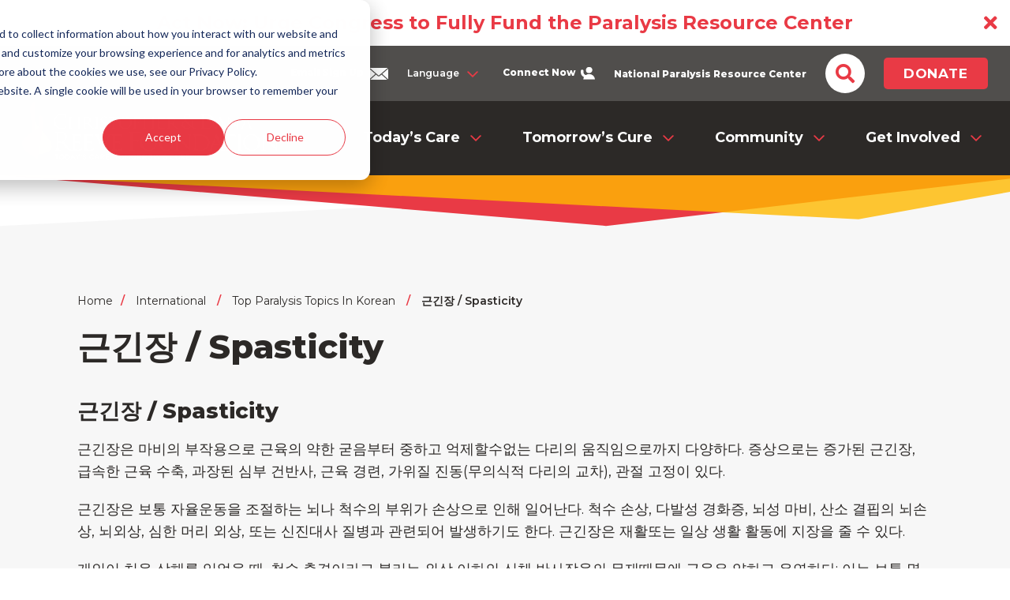

--- FILE ---
content_type: text/html; charset=UTF-8
request_url: https://www.christopherreeve.org/international/top-paralysis-topics-in-korean/spasticity/
body_size: 18163
content:
<!DOCTYPE html>
<html lang="en">

<head>
  <meta charset="UTF-8">
  <meta name="viewport" content="width=device-width, initial-scale=1, shrink-to-fit=no viewport-fit=cover">
  <!-- FAVICONS AND MANIFEST: -->
  <link rel="shortcut icon" href="/favicon.ico">
  <link rel="apple-touch-favicon" sizes="180x180" href="/apple-touch-icon.png">
  <link rel="android-chrome-favicon" sizes="192x192" href="/android-chrome-192x192.png">
  <link rel="android-chrome-favicon" sizes="512x512" href="/android-chrome-512x512.png">
  <link rel="icon" type="image/png" sizes="32x32" href="/favicon-32x32.png">
  <link rel="icon" type="image/png" sizes="16x16" href="/favicon-16x16.png">
  <meta name='robots' content='index, follow, max-image-preview:large, max-snippet:-1, max-video-preview:-1' />
	<style>img:is([sizes="auto" i], [sizes^="auto," i]) { contain-intrinsic-size: 3000px 1500px }</style>
	
	<!-- This site is optimized with the Yoast SEO plugin v26.7 - https://yoast.com/wordpress/plugins/seo/ -->
	<title>근긴장 / Spasticity - Christopher &amp; Dana Reeve Foundation</title>
	<meta name="description" content="Reeve 재단을 통해 마비의 주요 부작용 중 하나인 경직의 주된 원인과 잠재적 치료법 등을 비롯한 정보와 자료를 찾아 보십시오." />
	<link rel="canonical" href="https://www.christopherreeve.org/international/top-paralysis-topics-in-korean/spasticity/" />
	<meta property="og:locale" content="en_US" />
	<meta property="og:type" content="article" />
	<meta property="og:title" content="근긴장 / Spasticity - Christopher &amp; Dana Reeve Foundation" />
	<meta property="og:description" content="Reeve 재단을 통해 마비의 주요 부작용 중 하나인 경직의 주된 원인과 잠재적 치료법 등을 비롯한 정보와 자료를 찾아 보십시오." />
	<meta property="og:url" content="https://www.christopherreeve.org/international/top-paralysis-topics-in-korean/spasticity/" />
	<meta property="og:site_name" content="Christopher &amp; Dana Reeve Foundation" />
	<meta property="article:modified_time" content="2024-04-04T05:21:30+00:00" />
	<meta name="twitter:card" content="summary_large_image" />
	<script type="application/ld+json" class="yoast-schema-graph">{"@context":"https://schema.org","@graph":[{"@type":"WebPage","@id":"https://www.christopherreeve.org/international/top-paralysis-topics-in-korean/spasticity/","url":"https://www.christopherreeve.org/international/top-paralysis-topics-in-korean/spasticity/","name":"근긴장 / Spasticity - Christopher &amp; Dana Reeve Foundation","isPartOf":{"@id":"https://www.christopherreeve.org/#website"},"datePublished":"2023-01-17T23:38:41+00:00","dateModified":"2024-04-04T05:21:30+00:00","description":"Reeve 재단을 통해 마비의 주요 부작용 중 하나인 경직의 주된 원인과 잠재적 치료법 등을 비롯한 정보와 자료를 찾아 보십시오.","breadcrumb":{"@id":"https://www.christopherreeve.org/international/top-paralysis-topics-in-korean/spasticity/#breadcrumb"},"inLanguage":"en-US","potentialAction":[{"@type":"ReadAction","target":["https://www.christopherreeve.org/international/top-paralysis-topics-in-korean/spasticity/"]}]},{"@type":"BreadcrumbList","@id":"https://www.christopherreeve.org/international/top-paralysis-topics-in-korean/spasticity/#breadcrumb","itemListElement":[{"@type":"ListItem","position":1,"name":"Home","item":"https://www.christopherreeve.org/"},{"@type":"ListItem","position":2,"name":"International support","item":"https://www.christopherreeve.org/international/"},{"@type":"ListItem","position":3,"name":"(한국어) 마비 관련 인기 주제","item":"https://www.christopherreeve.org/international/top-paralysis-topics-in-korean/"},{"@type":"ListItem","position":4,"name":"근긴장 / Spasticity"}]},{"@type":"WebSite","@id":"https://www.christopherreeve.org/#website","url":"https://www.christopherreeve.org/","name":"Christopher &amp; Dana Reeve Foundation","description":"We are dedicated to curing paralysis","potentialAction":[{"@type":"SearchAction","target":{"@type":"EntryPoint","urlTemplate":"https://www.christopherreeve.org/?s={search_term_string}"},"query-input":{"@type":"PropertyValueSpecification","valueRequired":true,"valueName":"search_term_string"}}],"inLanguage":"en-US"}]}</script>
	<!-- / Yoast SEO plugin. -->


<link rel='dns-prefetch' href='//ajax.googleapis.com' />
<link rel='dns-prefetch' href='//cdnjs.cloudflare.com' />
<link rel='dns-prefetch' href='//fonts.googleapis.com' />
<script type="text/javascript">
/* <![CDATA[ */
window._wpemojiSettings = {"baseUrl":"https:\/\/s.w.org\/images\/core\/emoji\/16.0.1\/72x72\/","ext":".png","svgUrl":"https:\/\/s.w.org\/images\/core\/emoji\/16.0.1\/svg\/","svgExt":".svg","source":{"concatemoji":"https:\/\/www.christopherreeve.org\/wp-includes\/js\/wp-emoji-release.min.js?ver=6.8.3"}};
/*! This file is auto-generated */
!function(s,n){var o,i,e;function c(e){try{var t={supportTests:e,timestamp:(new Date).valueOf()};sessionStorage.setItem(o,JSON.stringify(t))}catch(e){}}function p(e,t,n){e.clearRect(0,0,e.canvas.width,e.canvas.height),e.fillText(t,0,0);var t=new Uint32Array(e.getImageData(0,0,e.canvas.width,e.canvas.height).data),a=(e.clearRect(0,0,e.canvas.width,e.canvas.height),e.fillText(n,0,0),new Uint32Array(e.getImageData(0,0,e.canvas.width,e.canvas.height).data));return t.every(function(e,t){return e===a[t]})}function u(e,t){e.clearRect(0,0,e.canvas.width,e.canvas.height),e.fillText(t,0,0);for(var n=e.getImageData(16,16,1,1),a=0;a<n.data.length;a++)if(0!==n.data[a])return!1;return!0}function f(e,t,n,a){switch(t){case"flag":return n(e,"\ud83c\udff3\ufe0f\u200d\u26a7\ufe0f","\ud83c\udff3\ufe0f\u200b\u26a7\ufe0f")?!1:!n(e,"\ud83c\udde8\ud83c\uddf6","\ud83c\udde8\u200b\ud83c\uddf6")&&!n(e,"\ud83c\udff4\udb40\udc67\udb40\udc62\udb40\udc65\udb40\udc6e\udb40\udc67\udb40\udc7f","\ud83c\udff4\u200b\udb40\udc67\u200b\udb40\udc62\u200b\udb40\udc65\u200b\udb40\udc6e\u200b\udb40\udc67\u200b\udb40\udc7f");case"emoji":return!a(e,"\ud83e\udedf")}return!1}function g(e,t,n,a){var r="undefined"!=typeof WorkerGlobalScope&&self instanceof WorkerGlobalScope?new OffscreenCanvas(300,150):s.createElement("canvas"),o=r.getContext("2d",{willReadFrequently:!0}),i=(o.textBaseline="top",o.font="600 32px Arial",{});return e.forEach(function(e){i[e]=t(o,e,n,a)}),i}function t(e){var t=s.createElement("script");t.src=e,t.defer=!0,s.head.appendChild(t)}"undefined"!=typeof Promise&&(o="wpEmojiSettingsSupports",i=["flag","emoji"],n.supports={everything:!0,everythingExceptFlag:!0},e=new Promise(function(e){s.addEventListener("DOMContentLoaded",e,{once:!0})}),new Promise(function(t){var n=function(){try{var e=JSON.parse(sessionStorage.getItem(o));if("object"==typeof e&&"number"==typeof e.timestamp&&(new Date).valueOf()<e.timestamp+604800&&"object"==typeof e.supportTests)return e.supportTests}catch(e){}return null}();if(!n){if("undefined"!=typeof Worker&&"undefined"!=typeof OffscreenCanvas&&"undefined"!=typeof URL&&URL.createObjectURL&&"undefined"!=typeof Blob)try{var e="postMessage("+g.toString()+"("+[JSON.stringify(i),f.toString(),p.toString(),u.toString()].join(",")+"));",a=new Blob([e],{type:"text/javascript"}),r=new Worker(URL.createObjectURL(a),{name:"wpTestEmojiSupports"});return void(r.onmessage=function(e){c(n=e.data),r.terminate(),t(n)})}catch(e){}c(n=g(i,f,p,u))}t(n)}).then(function(e){for(var t in e)n.supports[t]=e[t],n.supports.everything=n.supports.everything&&n.supports[t],"flag"!==t&&(n.supports.everythingExceptFlag=n.supports.everythingExceptFlag&&n.supports[t]);n.supports.everythingExceptFlag=n.supports.everythingExceptFlag&&!n.supports.flag,n.DOMReady=!1,n.readyCallback=function(){n.DOMReady=!0}}).then(function(){return e}).then(function(){var e;n.supports.everything||(n.readyCallback(),(e=n.source||{}).concatemoji?t(e.concatemoji):e.wpemoji&&e.twemoji&&(t(e.twemoji),t(e.wpemoji)))}))}((window,document),window._wpemojiSettings);
/* ]]> */
</script>
<link rel='stylesheet' id='sbi_styles-css' href='https://www.christopherreeve.org/wp-content/plugins/instagram-feed-pro/css/sbi-styles.min.css?ver=6.9.0' type='text/css' media='all' />
<style id='wp-emoji-styles-inline-css' type='text/css'>

	img.wp-smiley, img.emoji {
		display: inline !important;
		border: none !important;
		box-shadow: none !important;
		height: 1em !important;
		width: 1em !important;
		margin: 0 0.07em !important;
		vertical-align: -0.1em !important;
		background: none !important;
		padding: 0 !important;
	}
</style>
<link rel='stylesheet' id='wp-block-library-css' href='https://www.christopherreeve.org/wp-includes/css/dist/block-library/style.min.css?ver=6.8.3' type='text/css' media='all' />
<style id='classic-theme-styles-inline-css' type='text/css'>
/*! This file is auto-generated */
.wp-block-button__link{color:#fff;background-color:#32373c;border-radius:9999px;box-shadow:none;text-decoration:none;padding:calc(.667em + 2px) calc(1.333em + 2px);font-size:1.125em}.wp-block-file__button{background:#32373c;color:#fff;text-decoration:none}
</style>
<style id='global-styles-inline-css' type='text/css'>
:root{--wp--preset--aspect-ratio--square: 1;--wp--preset--aspect-ratio--4-3: 4/3;--wp--preset--aspect-ratio--3-4: 3/4;--wp--preset--aspect-ratio--3-2: 3/2;--wp--preset--aspect-ratio--2-3: 2/3;--wp--preset--aspect-ratio--16-9: 16/9;--wp--preset--aspect-ratio--9-16: 9/16;--wp--preset--color--black: #000000;--wp--preset--color--cyan-bluish-gray: #abb8c3;--wp--preset--color--white: #ffffff;--wp--preset--color--pale-pink: #f78da7;--wp--preset--color--vivid-red: #cf2e2e;--wp--preset--color--luminous-vivid-orange: #ff6900;--wp--preset--color--luminous-vivid-amber: #fcb900;--wp--preset--color--light-green-cyan: #7bdcb5;--wp--preset--color--vivid-green-cyan: #00d084;--wp--preset--color--pale-cyan-blue: #8ed1fc;--wp--preset--color--vivid-cyan-blue: #0693e3;--wp--preset--color--vivid-purple: #9b51e0;--wp--preset--gradient--vivid-cyan-blue-to-vivid-purple: linear-gradient(135deg,rgba(6,147,227,1) 0%,rgb(155,81,224) 100%);--wp--preset--gradient--light-green-cyan-to-vivid-green-cyan: linear-gradient(135deg,rgb(122,220,180) 0%,rgb(0,208,130) 100%);--wp--preset--gradient--luminous-vivid-amber-to-luminous-vivid-orange: linear-gradient(135deg,rgba(252,185,0,1) 0%,rgba(255,105,0,1) 100%);--wp--preset--gradient--luminous-vivid-orange-to-vivid-red: linear-gradient(135deg,rgba(255,105,0,1) 0%,rgb(207,46,46) 100%);--wp--preset--gradient--very-light-gray-to-cyan-bluish-gray: linear-gradient(135deg,rgb(238,238,238) 0%,rgb(169,184,195) 100%);--wp--preset--gradient--cool-to-warm-spectrum: linear-gradient(135deg,rgb(74,234,220) 0%,rgb(151,120,209) 20%,rgb(207,42,186) 40%,rgb(238,44,130) 60%,rgb(251,105,98) 80%,rgb(254,248,76) 100%);--wp--preset--gradient--blush-light-purple: linear-gradient(135deg,rgb(255,206,236) 0%,rgb(152,150,240) 100%);--wp--preset--gradient--blush-bordeaux: linear-gradient(135deg,rgb(254,205,165) 0%,rgb(254,45,45) 50%,rgb(107,0,62) 100%);--wp--preset--gradient--luminous-dusk: linear-gradient(135deg,rgb(255,203,112) 0%,rgb(199,81,192) 50%,rgb(65,88,208) 100%);--wp--preset--gradient--pale-ocean: linear-gradient(135deg,rgb(255,245,203) 0%,rgb(182,227,212) 50%,rgb(51,167,181) 100%);--wp--preset--gradient--electric-grass: linear-gradient(135deg,rgb(202,248,128) 0%,rgb(113,206,126) 100%);--wp--preset--gradient--midnight: linear-gradient(135deg,rgb(2,3,129) 0%,rgb(40,116,252) 100%);--wp--preset--font-size--small: 13px;--wp--preset--font-size--medium: 20px;--wp--preset--font-size--large: 36px;--wp--preset--font-size--x-large: 42px;--wp--preset--spacing--20: 0.44rem;--wp--preset--spacing--30: 0.67rem;--wp--preset--spacing--40: 1rem;--wp--preset--spacing--50: 1.5rem;--wp--preset--spacing--60: 2.25rem;--wp--preset--spacing--70: 3.38rem;--wp--preset--spacing--80: 5.06rem;--wp--preset--shadow--natural: 6px 6px 9px rgba(0, 0, 0, 0.2);--wp--preset--shadow--deep: 12px 12px 50px rgba(0, 0, 0, 0.4);--wp--preset--shadow--sharp: 6px 6px 0px rgba(0, 0, 0, 0.2);--wp--preset--shadow--outlined: 6px 6px 0px -3px rgba(255, 255, 255, 1), 6px 6px rgba(0, 0, 0, 1);--wp--preset--shadow--crisp: 6px 6px 0px rgba(0, 0, 0, 1);}:where(.is-layout-flex){gap: 0.5em;}:where(.is-layout-grid){gap: 0.5em;}body .is-layout-flex{display: flex;}.is-layout-flex{flex-wrap: wrap;align-items: center;}.is-layout-flex > :is(*, div){margin: 0;}body .is-layout-grid{display: grid;}.is-layout-grid > :is(*, div){margin: 0;}:where(.wp-block-columns.is-layout-flex){gap: 2em;}:where(.wp-block-columns.is-layout-grid){gap: 2em;}:where(.wp-block-post-template.is-layout-flex){gap: 1.25em;}:where(.wp-block-post-template.is-layout-grid){gap: 1.25em;}.has-black-color{color: var(--wp--preset--color--black) !important;}.has-cyan-bluish-gray-color{color: var(--wp--preset--color--cyan-bluish-gray) !important;}.has-white-color{color: var(--wp--preset--color--white) !important;}.has-pale-pink-color{color: var(--wp--preset--color--pale-pink) !important;}.has-vivid-red-color{color: var(--wp--preset--color--vivid-red) !important;}.has-luminous-vivid-orange-color{color: var(--wp--preset--color--luminous-vivid-orange) !important;}.has-luminous-vivid-amber-color{color: var(--wp--preset--color--luminous-vivid-amber) !important;}.has-light-green-cyan-color{color: var(--wp--preset--color--light-green-cyan) !important;}.has-vivid-green-cyan-color{color: var(--wp--preset--color--vivid-green-cyan) !important;}.has-pale-cyan-blue-color{color: var(--wp--preset--color--pale-cyan-blue) !important;}.has-vivid-cyan-blue-color{color: var(--wp--preset--color--vivid-cyan-blue) !important;}.has-vivid-purple-color{color: var(--wp--preset--color--vivid-purple) !important;}.has-black-background-color{background-color: var(--wp--preset--color--black) !important;}.has-cyan-bluish-gray-background-color{background-color: var(--wp--preset--color--cyan-bluish-gray) !important;}.has-white-background-color{background-color: var(--wp--preset--color--white) !important;}.has-pale-pink-background-color{background-color: var(--wp--preset--color--pale-pink) !important;}.has-vivid-red-background-color{background-color: var(--wp--preset--color--vivid-red) !important;}.has-luminous-vivid-orange-background-color{background-color: var(--wp--preset--color--luminous-vivid-orange) !important;}.has-luminous-vivid-amber-background-color{background-color: var(--wp--preset--color--luminous-vivid-amber) !important;}.has-light-green-cyan-background-color{background-color: var(--wp--preset--color--light-green-cyan) !important;}.has-vivid-green-cyan-background-color{background-color: var(--wp--preset--color--vivid-green-cyan) !important;}.has-pale-cyan-blue-background-color{background-color: var(--wp--preset--color--pale-cyan-blue) !important;}.has-vivid-cyan-blue-background-color{background-color: var(--wp--preset--color--vivid-cyan-blue) !important;}.has-vivid-purple-background-color{background-color: var(--wp--preset--color--vivid-purple) !important;}.has-black-border-color{border-color: var(--wp--preset--color--black) !important;}.has-cyan-bluish-gray-border-color{border-color: var(--wp--preset--color--cyan-bluish-gray) !important;}.has-white-border-color{border-color: var(--wp--preset--color--white) !important;}.has-pale-pink-border-color{border-color: var(--wp--preset--color--pale-pink) !important;}.has-vivid-red-border-color{border-color: var(--wp--preset--color--vivid-red) !important;}.has-luminous-vivid-orange-border-color{border-color: var(--wp--preset--color--luminous-vivid-orange) !important;}.has-luminous-vivid-amber-border-color{border-color: var(--wp--preset--color--luminous-vivid-amber) !important;}.has-light-green-cyan-border-color{border-color: var(--wp--preset--color--light-green-cyan) !important;}.has-vivid-green-cyan-border-color{border-color: var(--wp--preset--color--vivid-green-cyan) !important;}.has-pale-cyan-blue-border-color{border-color: var(--wp--preset--color--pale-cyan-blue) !important;}.has-vivid-cyan-blue-border-color{border-color: var(--wp--preset--color--vivid-cyan-blue) !important;}.has-vivid-purple-border-color{border-color: var(--wp--preset--color--vivid-purple) !important;}.has-vivid-cyan-blue-to-vivid-purple-gradient-background{background: var(--wp--preset--gradient--vivid-cyan-blue-to-vivid-purple) !important;}.has-light-green-cyan-to-vivid-green-cyan-gradient-background{background: var(--wp--preset--gradient--light-green-cyan-to-vivid-green-cyan) !important;}.has-luminous-vivid-amber-to-luminous-vivid-orange-gradient-background{background: var(--wp--preset--gradient--luminous-vivid-amber-to-luminous-vivid-orange) !important;}.has-luminous-vivid-orange-to-vivid-red-gradient-background{background: var(--wp--preset--gradient--luminous-vivid-orange-to-vivid-red) !important;}.has-very-light-gray-to-cyan-bluish-gray-gradient-background{background: var(--wp--preset--gradient--very-light-gray-to-cyan-bluish-gray) !important;}.has-cool-to-warm-spectrum-gradient-background{background: var(--wp--preset--gradient--cool-to-warm-spectrum) !important;}.has-blush-light-purple-gradient-background{background: var(--wp--preset--gradient--blush-light-purple) !important;}.has-blush-bordeaux-gradient-background{background: var(--wp--preset--gradient--blush-bordeaux) !important;}.has-luminous-dusk-gradient-background{background: var(--wp--preset--gradient--luminous-dusk) !important;}.has-pale-ocean-gradient-background{background: var(--wp--preset--gradient--pale-ocean) !important;}.has-electric-grass-gradient-background{background: var(--wp--preset--gradient--electric-grass) !important;}.has-midnight-gradient-background{background: var(--wp--preset--gradient--midnight) !important;}.has-small-font-size{font-size: var(--wp--preset--font-size--small) !important;}.has-medium-font-size{font-size: var(--wp--preset--font-size--medium) !important;}.has-large-font-size{font-size: var(--wp--preset--font-size--large) !important;}.has-x-large-font-size{font-size: var(--wp--preset--font-size--x-large) !important;}
:where(.wp-block-post-template.is-layout-flex){gap: 1.25em;}:where(.wp-block-post-template.is-layout-grid){gap: 1.25em;}
:where(.wp-block-columns.is-layout-flex){gap: 2em;}:where(.wp-block-columns.is-layout-grid){gap: 2em;}
:root :where(.wp-block-pullquote){font-size: 1.5em;line-height: 1.6;}
</style>
<link rel='stylesheet' id='styles-css' href='https://www.christopherreeve.org/wp-content/themes/reeve/style.css?ver=1732222077' type='text/css' media='all' />
<link rel='stylesheet' id='swiper-css-css' href='https://cdnjs.cloudflare.com/ajax/libs/Swiper/8.2.4/swiper-bundle.min.css?ver=6.8.3' type='text/css' media='all' />
<link rel='stylesheet' id='jquery-ui-css-css' href='https://ajax.googleapis.com/ajax/libs/jqueryui/1.12.1/themes/ui-lightness/jquery-ui.css?ver=6.8.3' type='text/css' media='all' />
<link rel="preload" href="https://www.christopherreeve.org/wp-content/plugins/types/vendor/toolset/toolset-common/res/lib/font-awesome/css/v4-shims.css"  as='style' onload="this.onload=null;this.rel='stylesheet'" />
<link rel="preload" href="https://www.christopherreeve.org/wp-content/plugins/types/vendor/toolset/toolset-common/res/lib/font-awesome/css/all.css"  as='style' onload="this.onload=null;this.rel='stylesheet'" />
<link rel='stylesheet' id='custom-google-fonts-css' href='https://fonts.googleapis.com/css2?family=Montserrat:wght@300;400;500;600;700;800&#038;display=swap' type='text/css' media='all' />
<script type="text/javascript" src="https://ajax.googleapis.com/ajax/libs/jquery/3.6.0/jquery.min.js" id="jquery-js"></script>
<script type="text/javascript" src="https://www.christopherreeve.org/wp-content/themes/reeve/assets/js/custom.js?ver=1732222077" id="custom-scripts-js"></script>
<script type="text/javascript" src="https://cdnjs.cloudflare.com/ajax/libs/Swiper/8.2.4/swiper-bundle.min.js?ver=6.8.3" id="swiper-js-js"></script>
<link rel="https://api.w.org/" href="https://www.christopherreeve.org/wp-json/" /><link rel="alternate" title="JSON" type="application/json" href="https://www.christopherreeve.org/wp-json/wp/v2/pages/3797" /><link rel="EditURI" type="application/rsd+xml" title="RSD" href="https://www.christopherreeve.org/xmlrpc.php?rsd" />
<link rel='shortlink' href='https://www.christopherreeve.org/?p=3797' />
<link rel="alternate" title="oEmbed (JSON)" type="application/json+oembed" href="https://www.christopherreeve.org/wp-json/oembed/1.0/embed?url=https%3A%2F%2Fwww.christopherreeve.org%2Finternational%2Ftop-paralysis-topics-in-korean%2Fspasticity%2F" />
<link rel="alternate" title="oEmbed (XML)" type="text/xml+oembed" href="https://www.christopherreeve.org/wp-json/oembed/1.0/embed?url=https%3A%2F%2Fwww.christopherreeve.org%2Finternational%2Ftop-paralysis-topics-in-korean%2Fspasticity%2F&#038;format=xml" />
<script type="text/javascript">var ajaxurl = "https://www.christopherreeve.org/wp-admin/admin-ajax.php";</script>  <script src="/wp-content/themes/reeve/assets/js/responsive-masonry-grid/dist/jquery.masonryGrid.js"></script>
  <!-- Google Tag Manager -->
  <script>
        (function(w, d, s, l, i) {
            w[l] = w[l] || [];
            w[l].push({
                'gtm.start': new Date().getTime(),
                event: 'gtm.js'
            });
            var f = d.getElementsByTagName(s)[0],
                j = d.createElement(s),
                dl = l != 'dataLayer' ? '&l=' + l : '';
            j.async = true;
            j.src =
                'https://www.googletagmanager.com/gtm.js?id=' + i + dl;
            f.parentNode.insertBefore(j, f);
        })(window, document, 'script', 'dataLayer', 'GTM-TK5KVPL');
    </script>
    <!-- End Google Tag Manager -->
	
<!-- Google tag (gtag.js) -->
<script async src="https://www.googletagmanager.com/gtag/js?id=AW-1053189291"></script>
<script>
  window.dataLayer = window.dataLayer || [];
  function gtag(){dataLayer.push(arguments);}
  gtag('js', new Date());

  gtag('config', 'AW-1053189291');
</script>
<script async="" src="https://giving.classy.org/embedded/api/sdk/js/20841"></script>
</head>

<body class="wp-singular page-template-default page page-id-3797 page-child parent-pageid-3782 wp-theme-reeve"  id="top">

<!-- Google Tag Manager (noscript) -->
<noscript><iframe src="https://www.googletagmanager.com/ns.html?id=GTM-TK5KVPL" height="0" width="0" style="display:none;visibility:hidden"></iframe></noscript>
    <!-- End Google Tag Manager (noscript) -->    
    
<a class='screen-reader-text skip-link' href='#content'>Skip to content</a>  

<section class="section__top-banner">
    <span class="btn--close cursor"><i class="fas fa-times"></i></span>
    <div class="o-container">
        <p class="text-center">
        <a href="https://www.votervoice.net/REEVE/Campaigns/132581/Respond" target="_blank" title="Act Now: Urge Congress to Fully Fund the Paralysis Resource Center" class="">Act Now: Urge Congress to Fully Fund the Paralysis Resource Center</a>
        </p>
    </div>
</section>

<header>
    <div class="header__container">
        <div class="header__grey-bar"></div>
        <div class="header__top-nav">
            <div class="header__top-nav-container o-container">
                <div class="header__top-nav-email"><a href="https://www.christopherreeve.org/newsletter/">Email Sign Up <img src="https://www.christopherreeve.org/wp-content/themes/reeve/assets/images/icons/ico-mail.svg" width="24" alt="email signup icon" style="width:24px;margin-left:4px;" /></a></div>
                <div class="header__top-nav-languages" id="lang-select">
                    <span aria-haspopup="true" aria-expanded="false" href="#" style="cursor:pointer; width: 100px;">Language</span>
                    <ul class="sub-menu">
                        <li><a role="option" class="header__top-nav-lang" href="https://www.christopherreeve.org/international/vivir-con-par%C3%A1lisis">Español (Spanish)</a></li>
                        <li><a role="option" class="header__top-nav-lang" href="https://www.christopherreeve.org/international/chinese-hub">中文 (Chinese)</a></li>
                        <li><a role="option" class="header__top-nav-lang" href="https://www.christopherreeve.org/international/top-paralysis-topics-in-japanese/">日本語 (Japanese)</a></li>
                        <li><a role="option" class="header__top-nav-lang" href="https://www.christopherreeve.org/international/korean-hub/">한국어 (Korean)</a></li>
                        <li><a role="option" class="header__top-nav-lang" href="https://www.christopherreeve.org/international/vietnamese-hub/">Tiếng Việt (Vietnamese)</a></li>
                        <li><a role="option" class="header__top-nav-lang" href="https://www.christopherreeve.org/international/tagalog-hub/">Tagalog (Tagalog)</a></li>
                        <li><a role="option" class="header__top-nav-lang" href="https://www.christopherreeve.org/international/hindi-hub/">हिंदी (Hindi)</a></li>
                        <li><a role="option" class="header__top-nav-lang" href="https://www.christopherreeve.org/international/french-hub">En Francais (French)</a></li>
                        <li><a role="option" class="header__top-nav-lang" target="_blank" href="/wp-content/uploads/2024/08/PRG-Intl-Ed-RU.pdf">ру́сский язы́к (Russian)</a></li>
                        <li><a role="option" class="header__top-nav-lang" href="https://www.christopherreeve.org/international/portuguese-hub/">Português (Portuguese)</a></li>
                        <li><a role="option" class="header__top-nav-lang" href="https://www.christopherreeve.org/international/italian-hub/">Italian</a></li>
                        <li><a role="option" class="header__top-nav-lang" target="_blank" href="/wp-content/uploads/2024/01/Paralysis-Resource-Guide-Intl-Ed-DE-1-1.pdf">German</a></li>
				        <li><a role="option" class="header__top-nav-lang" target="_blank" href="/wp-content/uploads/2024/02/PRG-Intl-Ed-Arabic-1a.pdf">Arabic</a></li>
				        <li><a role="option" class="header__top-nav-lang" target="_blank" href="/wp-content/uploads/2024/01/Paralysis-Resource-Guide-Intl-Ed-TR-1.pdf">Turkish</a></li>
						<li><a role="option" class="header__top-nav-lang" target="_blank" href="/wp-content/uploads/2024/04/PRG-Intl-Ed-Hebrew.pdf">Hebrew</a></li>
						<li><a role="option" class="header__top-nav-lang" target="_blank" href="/wp-content/uploads/2025/10/PRG-Intl-Ed-Polish.pdf">Polish</a></li>
                    </ul>
                </div>
                <div class="header__top-nav-connect"><a href="https://www.christopherreeve.org/todays-care/get-support/connect-with-an-information-specialist/">Connect Now <img src="https://www.christopherreeve.org/wp-content/themes/reeve/assets/images/icons/ico-chat-white.svg" width="18" alt="chat icon" style="width:18px;margin-left:4px;" /></a></div>
                <div class="header__top-nav-nprc"><a href="https://www.christopherreeve.org//todays-care/">National Paralysis Resource Center</a></div>
                <div class="top--bar--search">
                    <form role="search" method="get" class="top--bar--search--form" action="https://www.christopherreeve.org">
                    <input class="top--bar--search--form__input" type="text" name="s" id="search" placeholder="Search" value="" />
                    <button class="c-button c-button--red">submit</button>
                    </form>
                    <span class="top--bar--search__icon"><i class="fa fa-search icon--search" aria-hidden="true"></i><i class="fa fa-times icon--close" aria-hidden="true"></i></span>
                    <!-- <img class="top--bar--search__icon" src="https://www.christopherreeve.org/wp-content/themes/reeve/assets/images/icons/ico-search.svg" width="50" height="50" alt="search icon" /> -->
                </div>
                <button class="c-button c-button--red c-button--no-icon donate__trigger c-button--donate">Donate</button>
            </div>
        </div>
        <div class="header__bottom-nav">
            <div class="o-container">
                <div class="columns">
                    <div class="column col-12 header__bottom-nav__column">
                    <div class="site-logo">
                        <a href="https://www.christopherreeve.org/" aria-label="Home Page">
                            <img src="https://www.christopherreeve.org/wp-content/themes/reeve/assets/images/logo/CDRF_Logo-White.png" alt="logo">
                        </a>
                    </div><!-- /.site-logo -->
                    <ul id="top-menu__list--bottom" class="top-menu__list--bottom"><li class=' menu-item menu-item-type-post_type menu-item-object-page menu-item-has-children'><a href="https://www.christopherreeve.org/todays-care/">Today’s Care</a>
<ul class="sub-menu">
<li class=' menu-item menu-item-type-post_type menu-item-object-page menu-item-has-children'><a href="https://www.christopherreeve.org/todays-care/paralysis-help-overview/">National Paralysis Resource Center</a>
	<ul class="sub-menu">
<li class=' menu-item menu-item-type-post_type menu-item-object-page'><a href="https://www.christopherreeve.org/todays-care/paralysis-help-overview/about-the-paralysis-resource-center/">About the NPRC</a></li>
<li class=' menu-item menu-item-type-post_type menu-item-object-page'><a href="https://www.christopherreeve.org/todays-care/paralysis-help-overview/stats-about-paralysis/">Paralysis in the US</a></li>
<li class=' menu-item menu-item-type-post_type menu-item-object-page'><a href="https://www.christopherreeve.org/todays-care/reeve-summit/">Reeve Summit 2026</a></li>
	</ul>
</li>
<li class=' menu-item menu-item-type-post_type menu-item-object-page menu-item-has-children'><a href="https://www.christopherreeve.org/todays-care/living-with-paralysis/">Education and Resources</a>
	<ul class="sub-menu">
<li class=' menu-item menu-item-type-post_type menu-item-object-page'><a href="https://www.christopherreeve.org/todays-care/living-with-paralysis/health/">Paralysis and Health</a></li>
<li class=' menu-item menu-item-type-post_type menu-item-object-page'><a href="https://www.christopherreeve.org/todays-care/living-with-paralysis/costs-and-insurance/">Costs and Insurance</a></li>
<li class=' menu-item menu-item-type-post_type menu-item-object-page'><a href="https://www.christopherreeve.org/todays-care/living-with-paralysis/rehabilitation/">Rehabilitation</a></li>
<li class=' menu-item menu-item-type-post_type menu-item-object-page'><a href="https://www.christopherreeve.org/todays-care/living-with-paralysis/lifestyle/">Lifestyle</a></li>
<li class=' menu-item menu-item-type-post_type menu-item-object-page'><a href="https://www.christopherreeve.org/todays-care/living-with-paralysis/newly-paralyzed/">Newly Paralyzed</a></li>
<li class=' menu-item menu-item-type-post_type menu-item-object-page'><a href="https://www.christopherreeve.org/todays-care/living-with-paralysis/for-caregivers/">Support for Caregivers</a></li>
<li class=' menu-item menu-item-type-post_type menu-item-object-page'><a href="https://www.christopherreeve.org/todays-care/living-with-paralysis/for-parents/">Parenting</a></li>
<li class=' menu-item menu-item-type-post_type menu-item-object-page'><a href="https://www.christopherreeve.org/todays-care/living-with-paralysis/free-resources-and-downloads/">Free Resources</a></li>
	</ul>
</li>
<li class='two-col-list menu-item menu-item-type-post_type menu-item-object-page menu-item-has-children'><a href="https://www.christopherreeve.org/todays-care/get-support/">Paralysis Support</a>
	<ul class="sub-menu">
<li class=' menu-item menu-item-type-post_type menu-item-object-page'><a href="https://www.christopherreeve.org/todays-care/get-support/connect-with-an-information-specialist/">Connect with an Information Specialist</a></li>
<li class=' menu-item menu-item-type-post_type menu-item-object-page'><a href="https://www.christopherreeve.org/todays-care/get-support/get-a-peer-mentor/">Request a Peer Mentor</a></li>
<li class=' menu-item menu-item-type-post_type menu-item-object-page'><a href="https://www.christopherreeve.org/todays-care/get-support/reeve-foundation-virtual-support-group/">Virtual Support Group</a></li>
<li class=' menu-item menu-item-type-post_type menu-item-object-page'><a href="https://www.christopherreeve.org/todays-care/get-support/military-veterans-program-mvp/">Military & Veterans Program</a></li>
<li class=' menu-item menu-item-type-post_type menu-item-object-page'><a href="https://www.christopherreeve.org/todays-care/get-support/grants-for-non-profits/">Funding for Nonprofits</a></li>
<li class=' menu-item menu-item-type-post_type menu-item-object-page'><a href="https://www.christopherreeve.org/todays-care/get-support/resources-for-healthcare-professionals/">Resources for Healthcare Professionals</a></li>
<li class=' menu-item menu-item-type-post_type menu-item-object-page'><a href="https://www.christopherreeve.org/todays-care/get-support/emergencypreparedness/">Emergency Preparedness For People With Paralysis</a></li>
<li class=' menu-item menu-item-type-post_type menu-item-object-page'><a href="https://www.christopherreeve.org/todays-care/get-support/employment-for-people-with-disabilities/">Employment For People With Disabilities</a></li>
<li class=' menu-item menu-item-type-post_type menu-item-object-page'><a href="https://www.christopherreeve.org/todays-care/outdoors-for-everyone/">Outdoors for Everyone</a></li>
	</ul>
</li>
<li class='btn-item arrow menu-item menu-item-type-post_type menu-item-object-page'><a href="https://www.christopherreeve.org/todays-care/living-with-paralysis/free-resources-and-downloads/paralysis-resource-guide/">Get Our Paralysis Resource Guide</a></li>
<li class='btn-item icon menu-item menu-item-type-post_type menu-item-object-page'><a href="https://www.christopherreeve.org/todays-care/get-support/connect-with-an-information-specialist/">Ask Us Anything / Connect with an Information Specialist</a></li>
</ul>
</li>
<li class='cure-menu menu-item menu-item-type-post_type menu-item-object-page menu-item-has-children'><a href="https://www.christopherreeve.org/tomorrows-cure/">Tomorrow’s Cure</a>
<ul class="sub-menu">
<li class=' menu-item menu-item-type-post_type menu-item-object-page menu-item-has-children'><a href="https://www.christopherreeve.org/tomorrows-cure/approach-to-research/">Our Approach to Research</a>
	<ul class="sub-menu">
<li class=' menu-item menu-item-type-post_type menu-item-object-page'><a href="https://www.christopherreeve.org/tomorrows-cure/approach-to-research/research-priorities/">Our Research Priorities</a></li>
<li class=' menu-item menu-item-type-post_type menu-item-object-page'><a href="https://www.christopherreeve.org/tomorrows-cure/approach-to-research/developing-treatments/">Developing Spinal Cord Injury Treatments</a></li>
<li class=' menu-item menu-item-type-post_type menu-item-object-page'><a href="https://www.christopherreeve.org/tomorrows-cure/approach-to-research/scientific-advisory-board/">Scientific Advisory Board</a></li>
<li class='column-head menu-item menu-item-type-post_type menu-item-object-page'><a href="https://www.christopherreeve.org/tomorrows-cure/approach-to-research/the-history-of-spinal-cord-injury-research/">Our Research History</a></li>
	</ul>
</li>
<li class=' menu-item menu-item-type-post_type menu-item-object-page'><a href="https://www.christopherreeve.org/tomorrows-cure/current-research-partners-and-initiatives/">Partners and Initiatives</a></li>
<li class='btn-item arrow menu-item menu-item-type-post_type menu-item-object-page'><a href="https://www.christopherreeve.org/tomorrows-cure/progress-in-research-fall-2025/progress-in-research-spring-2025/">Progress In Research Spring 2025</a></li>
<li class='btn-item arrow menu-item menu-item-type-post_type menu-item-object-page'><a href="https://www.christopherreeve.org/get-involved/donate/">Donate to advance SCI and paralysis research</a></li>
</ul>
</li>
<li class=' menu-item menu-item-type-post_type menu-item-object-page menu-item-has-children'><a href="https://www.christopherreeve.org/community/">Community</a>
<ul class="sub-menu">
<li class=' menu-item menu-item-type-custom menu-item-object-custom menu-item-has-children'><a href="https://blog.christopherreeve.org/en">Voices of the Community Blog</a>
	<ul class="sub-menu">
<li class=' menu-item menu-item-type-custom menu-item-object-custom'><a href="https://blog.christopherreeve.org/en">Latest From Our Community</a></li>
<li class=' menu-item menu-item-type-custom menu-item-object-custom'><a href="https://blog.christopherreeve.org/en?cat=reeve-round-up">Reeve Roundup</a></li>
<li class=' menu-item menu-item-type-custom menu-item-object-custom'><a href="https://blog.christopherreeve.org/en?cat=life-after-paralysis">Life After Paralysis</a></li>
<li class=' menu-item menu-item-type-custom menu-item-object-custom'><a href="https://blog.christopherreeve.org/en?cat=research">Research</a></li>
	</ul>
</li>
<li class=' menu-item menu-item-type-post_type menu-item-object-page menu-item-has-children'><a href="https://www.christopherreeve.org/community/">Meet the Reeve Community</a>
	<ul class="sub-menu">
<li class=' menu-item menu-item-type-custom menu-item-object-custom'><a href="https://blog.christopherreeve.org/en">Bloggers</a></li>
<li class=' menu-item menu-item-type-post_type menu-item-object-page'><a href="https://www.christopherreeve.org/community/webinars-and-virtual-groups/">Webinars & Virtual Groups</a></li>
<li class=' menu-item menu-item-type-post_type menu-item-object-page'><a href="https://www.christopherreeve.org/todays-care/get-support/get-a-peer-mentor/">Peer Mentors</a></li>
<li class=' menu-item menu-item-type-post_type menu-item-object-page'><a href="https://www.christopherreeve.org/get-involved/fundraise-with-team-reeve/">Fundraisers</a></li>
<li class=' menu-item menu-item-type-post_type menu-item-object-page'><a href="https://www.christopherreeve.org/get-involved/advocate-for-change/regional-champions-program/">Regional Champions</a></li>
	</ul>
</li>
<li class='two-col-list menu-item menu-item-type-post_type menu-item-object-page menu-item-has-children'><a href="https://www.christopherreeve.org/community/about-us/">About Us</a>
	<ul class="sub-menu">
<li class=' menu-item menu-item-type-post_type menu-item-object-page'><a href="https://www.christopherreeve.org/community/about-us/history-of-the-reeve-foundation/">Our History</a></li>
<li class=' menu-item menu-item-type-post_type menu-item-object-page'><a href="https://www.christopherreeve.org/community/about-us/board-of-directors/">Board of Directors</a></li>
<li class=' menu-item menu-item-type-post_type menu-item-object-page'><a href="https://www.christopherreeve.org/community/about-us/about-christopher-reeve/">About Christopher Reeve</a></li>
<li class=' menu-item menu-item-type-post_type menu-item-object-page'><a href="https://www.christopherreeve.org/community/about-us/our-team/">Our Team</a></li>
<li class=' menu-item menu-item-type-post_type menu-item-object-page'><a href="https://www.christopherreeve.org/todays-care/paralysis-help-overview/dana-reeve/">About Dana Reeve</a></li>
<li class=' menu-item menu-item-type-post_type menu-item-object-page'><a href="https://www.christopherreeve.org/community/about-us/careers/">Careers</a></li>
<li class=' menu-item menu-item-type-post_type menu-item-object-page'><a href="https://www.christopherreeve.org/community/about-us/publications/">Publications</a></li>
<li class=' menu-item menu-item-type-post_type menu-item-object-page'><a href="https://www.christopherreeve.org/community/about-us/press-releases/">Press Releases</a></li>
<li class=' menu-item menu-item-type-post_type menu-item-object-page'><a href="https://www.christopherreeve.org/community/about-us/reeve-in-the-news/">Reeve in the News</a></li>
<li class=' menu-item menu-item-type-post_type menu-item-object-page'><a href="https://www.christopherreeve.org/community/about-us/executive-memos/">Executive Memos</a></li>
<li class=' menu-item menu-item-type-post_type menu-item-object-page'><a href="https://www.christopherreeve.org/community/about-us/financials/">Financials</a></li>
	</ul>
</li>
<li class='btn-item arrow menu-item menu-item-type-post_type menu-item-object-page'><a href="https://www.christopherreeve.org/newsletter/">Stay Informed</a></li>
<li class='btn-item icon menu-item menu-item-type-post_type menu-item-object-page'><a href="https://www.christopherreeve.org/todays-care/get-support/connect-with-an-information-specialist/">Ask Us Anything / Connect with an Information Specialist</a></li>
</ul>
</li>
<li class=' menu-item menu-item-type-post_type menu-item-object-page menu-item-has-children'><a href="https://www.christopherreeve.org/get-involved/">Get Involved</a>
<ul class="sub-menu">
<li class=' menu-item menu-item-type-post_type menu-item-object-page menu-item-has-children'><a href="https://www.christopherreeve.org/get-involved/donate/">Donate Now</a>
	<ul class="sub-menu">
<li class=' menu-item menu-item-type-post_type menu-item-object-page'><a href="https://www.christopherreeve.org/get-involved/donate/tribute-giving/">Tribute Giving</a></li>
<li class=' menu-item menu-item-type-post_type menu-item-object-page'><a href="https://www.christopherreeve.org/get-involved/donate/planned-giving/">Planned Giving</a></li>
<li class=' menu-item menu-item-type-post_type menu-item-object-page'><a href="https://www.christopherreeve.org/get-involved/donate/corporate-partnerships/">Corporate Partnerships</a></li>
<li class=' menu-item menu-item-type-post_type menu-item-object-page'><a href="https://www.christopherreeve.org/get-involved/donate/matchinggifts/">Matching Gift and Volunteer Grants</a></li>
<li class=' menu-item menu-item-type-post_type menu-item-object-page'><a href="https://www.christopherreeve.org/get-involved/donate/shop-with-our-partners/">Shop with Our Partners</a></li>
	</ul>
</li>
<li class=' menu-item menu-item-type-post_type_archive menu-item-object-events menu-item-has-children'><a href="https://www.christopherreeve.org/events/">Fundraisers and Events</a>
	<ul class="sub-menu">
<li class=' menu-item menu-item-type-post_type menu-item-object-page'><a href="https://www.christopherreeve.org/get-involved/fundraise-with-team-reeve/">Team Reeve<sup>®</sup></a></li>
<li class=' menu-item menu-item-type-post_type_archive menu-item-object-events'><a href="https://www.christopherreeve.org/events/">Event Calendar</a></li>
<li class=' menu-item menu-item-type-post_type menu-item-object-page'><a href="https://www.christopherreeve.org/get-involved/volunteering/">Volunteer at the Foundation</a></li>
	</ul>
</li>
<li class=' menu-item menu-item-type-post_type menu-item-object-page menu-item-has-children'><a href="https://www.christopherreeve.org/get-involved/advocate-for-change/">Advocate for a Change</a>
	<ul class="sub-menu">
<li class=' menu-item menu-item-type-post_type menu-item-object-page'><a href="https://www.christopherreeve.org/get-involved/advocate-for-change/paralysis-resource-center-funding-updates/">Paralysis Resource Center Funding Updates</a></li>
<li class=' menu-item menu-item-type-post_type menu-item-object-page'><a href="https://www.christopherreeve.org/get-involved/advocate-for-change/be-an-advocate/">Become an Advocate</a></li>
<li class=' menu-item menu-item-type-post_type menu-item-object-page'><a href="https://www.christopherreeve.org/get-involved/advocate-for-change/advocacy-priorities/">2025 Federal Priorities</a></li>
<li class=' menu-item menu-item-type-post_type menu-item-object-page'><a href="https://www.christopherreeve.org/get-involved/advocate-for-change/regional-champions-program/">Regional Champions Program</a></li>
	</ul>
</li>
<li class=' menu-item menu-item-type-post_type menu-item-object-page'><a href="https://www.christopherreeve.org/get-involved/collaborators/">Meet Our Collaborators</a></li>
<li class='btn-item arrow menu-item menu-item-type-post_type menu-item-object-page'><a href="https://www.christopherreeve.org/community/about-us/contact-us/">Contact Us</a></li>
<li class='btn-item arrow menu-item menu-item-type-post_type menu-item-object-page'><a href="https://www.christopherreeve.org/newsletter/">Stay Informed</a></li>
<li class='btn-item arrow menu-item menu-item-type-custom menu-item-object-custom'><a href="https://mydigitalpublication.com/publication/?i=849509">Impact Report</a></li>
<li class='btn-item icon menu-item menu-item-type-post_type menu-item-object-page'><a href="https://www.christopherreeve.org/todays-care/get-support/connect-with-an-information-specialist/">Ask Us Anything / Connect with an Information Specialist</a></li>
</ul>
</li>
</ul>
                    <div class="mobile-nav-toggle">
                        <span></span>
                        <span></span>
                        <span></span>
                    </div>

                    </div><!-- /.column -->
                </div><!-- /.columns -->
            </div><!-- /.container -->
        </div><!-- /.header__bottom-nav -->
        <div class="header__bottom-callouts--mobile">
            <div class="o-container">
                <a class="c-button c-button--clear c-button--no-icon u-color--white" href="https://www.christopherreeve.org/todays-care/get-support/connect-with-an-information-specialist/">Connect</a>
                <button class="c-button c-button--red c-button--no-icon donate__trigger c-button--donate">Donate</button>
            </div>
        </div><!-- /.header__bottom-nav -->
    </div><!-- /.header__container -->
</header>

<div class="o-hero o-hero--subpage--sm bg--light-grey">
    <div class="o-clip o-clip--white"></div>
    <div class="o-clip o-clip--red"></div>
    <div class="o-clip o-clip--orange"></div>
</div>

<div class="bg--light-grey">
  <div class="o-container">
    <div class="breadcrumb" id="content">
     <!-- <span class="breadcrumb--home"><a href="/" aria-label="Home Page"><i class="fas fa-home"></i></a></span> -->
     <span class=""><a href="/" aria-label="Home Page" class="">Home</a></span>
                          <span class="">
                        <a href="/international/" class="">International</a>
                    </span>
                                        <span class="">
                        <a href="/international/top-paralysis-topics-in-korean/" class="">Top Paralysis Topics In Korean</a>
                    </span>
                                        <span class="breadcrumb--last">
                        <a href="/international/top-paralysis-topics-in-korean/spasticity/" class="">근긴장 / Spasticity</a>
                    </span>
                    	</div>
  
    <div class="entry-content">
		<h1 class="o-hero--title u-padding--bottom--25">근긴장 / Spasticity</h1>

        <div class="article">
            <div class="article">
<h3 class="" id="근긴장-spasticity">
                근긴장 / Spasticity<br />
              </h3>
<p>근긴장은 마비의 부작용으로 근육의 약한 굳음부터 중하고 억제할수없는 다리의 움직임으로까지 다양하다. 증상으로는 증가된 근긴장, 급속한 근육 수축, 과장된 심부 건반사, 근육 경련, 가위질 진동(무의식적 다리의 교차), 관절 고정이 있다.</p>
<p>근긴장은 보통 자율운동을 조절하는 뇌나 척수의 부위가 손상으로 인해 일어난다. 척수 손상, 다발성 경화증, 뇌성 마비, 산소 결핍의 뇌손상, 뇌외상, 심한 머리 외상, 또는 신진대사 질병과 관련되어 발생하기도 한다. 근긴장은 재활또는 일상 생활 활동에 지장을 줄 수 있다.</p>
<p>개인이 처음 상해를 입었을 때, 척수 충격이라고 불리는 외상 이하의 신체 반사작용의 무재때문에 근육은 약하고 유연하다; 이는 보통 몇 주에서 몇 달동안 지속된다. 척수 충격이 끝나면 반사활동이 재기된다.</p>
<p>외상 하부의 정상적인 신경전달이 차단되었기 때문에 이 메세지는 뇌의 반사 중추에 이르지 못할 수 있다. 그러면 척수가 몸의 반응을 알맞게 하려고 노력한다. 척수는 뇌만큼 효과적이지 않기 때문에 감각지대로 되돌려 보내진 신호는 보통 과장되어진다. 이는 지나친 활동을 하는 근육 반응으로 의사들이 경련성 긴장 과도라고 부르기도 한다. 이로는 는 절제할수 없는 “발작적” 움직인으로, 굳음이나 근육의 바로펴기, 충격같은 근육 또는 근육군의 수축 및 근육의 이상상태등이 있다.</p>
<p>척수손상을 입은 대부분의 사람들은 경련성 긴장과도의 한 형태를 체험한다. 경부 외상을 가진 환자들이나 불완전 부상 입은 사람들이 대마비나 완전 부상을 지닌 환자들에 비해 경련성 긴장과도를 경험할 확률이 높다. 제일 흔하게 경련하는 근육부분은 팔꿈치를 구부리거나 (굴근) 다리를 펴는(신근) 근육이다. 보통 이는 고통스러운 감각의 자율반응의 결과로 일어난다.</p>
<p>근긴장은 또한 특정 근육이 계속되어 수축하는 상태로서 정의된다. 이런 굳음이나 고정은 걸음걸이, 움직인, 언어능력에 방해가 될수 있다.</p>
<p>근긴장이 반드시 나쁘지는 않다. 어떤 사람들은 이 현상을 방광을 비우거나 이동하거나 옷을 입기 위해서 기능적으로 사용한다. 어떤 이들은 근육조를 살리고 혈액 순환을 개선키 위해 사용한다. 이는 뼈의 힘을 유지하는데 도움을 주기도 한다.</p>
<p>변환하는 근긴장Changing Spasticity</p>
<p>덴버 시의 크레그 병원 연구원들에 의하면 근긴장의 변화가 자체의 증상일수도 있다. 예를 들자면, 척수의 낭포나 공동(때때로 외상후 척수 공동증이라고 불린다)은 증가된 근긴장을 유발할수도 있다. 그리고 근긴장의 감소나 사라짐도 낭포의 신호가 될수있다.</p>
<p>척수에 발병할수있는 다른 질환들 –종양, 갈레인-바 증후군, 횡단성 척추염, 척수 뇌졸증 등- 또한 근긴장의 변화를 유발할수 있다. 방광염이나 피부염증같은 신경계 밖의 문제도 근긴장의 증가를 초래할수 있다.</p>
<p>근긴장의 치료로는 바클로펜(근이완제)이나 다이어제팜(진정제) 및 자나플렉스(경직치료제)과 같은 약물이 포함된다. 경련이 심한 환자들은 소형이고 수술을 통해 척수기능장애부분에 약이 직접 작용되는 저장소인 바클로펜 펌프를 이식하기도 한다. 이는 정신을 둔하게하는 구강복용의 부작용 없이 약의 고밀도를 가능하게 한다.</p>
<p>최근 몇년동안 어떤 의사들은 미용 주름제거에 쓰이는 근육이완제인 보톡스를 이용해 근긴장이 있는 어린이들을 치료해 왔다.</p>
<p>근육 스트레칭, 움직임 범위 운동등을 포함한 물리치료는 관절의 연축(근육의 수축 또는 단축) 을 예방하고 증상의 심각성을 저하한다.</p>
<p>때때로 신경마비가 있는 어린이들의 힘줄의 해방이나 신경근로를 절단하기 위해 수술이 추천되기도 한다. 경련이 앉거나 목욕하기 등 일반적 관리에 지장을 주면 선택적 척수 후근 절제술이 고려되기도 한다</p>
<p>근긴장은 많은 마비환자들에게 생긴다. 치료 계획은 환자 기능에 맞추어 정해져야 한다: 근긴장이 특정한 일을 하는데 방해하는가? 운전이나 파워휠체어 사용 중 조종을 잃을 안정성 위험이 있는가? 반경련성 약물이 주의집중력이나 활력에 영향을 끼치는 등 증상 자체보다 더 해로운가? 경련이 간호자 한명이 대처하는데 부담이 되는가? 여기에 하나의 답이라도 긍정이면 의사와 상담하여 선택권에 대해 논함이 바름직하다.</p>
<p>자료 출처:</p>
<p>전국 다발성 경화증 사회 (National Multiple Sclerosis Society), 통일 뇌성마비 협회( United Cerebral Palsy Associations), 국립 척수 손상 통계 센터(The National Spinal Cord Injury Statistical Center), 크레그 병원 (Craig Hospital), 버밍행 알라바마주립대 / 스페인 재활센터 (The University of Alabama at Birmingham/Spain Rehabilitation Center)</p>
</p></div>
        </div>

	</div>

    
	
    <div class="section--related-content">
                <h3 class="text-center">Related Content</h3>
        <div class="c-slider swiper--cards__container">
            
                <!-- Slider main container -->
                <div class="swiper--cards swiper--section-1">
                    <!-- Additional required wrapper -->
                    <div class="swiper-wrapper">
                        <!-- Slides -->
                        
                        <div class="swiper-slide">
                            <div class="card card--dark card--dark__500 cursor" onclick="location.href='https://www.christopherreeve.org/international/top-paralysis-topics-in-korean/cerebral-palsy/'">
                                <img src="/wp-content/themes/reeve/assets/images/fpo/fpo.png" class="card__image" alt="" />
                                
                                <div class="card__content">
                                    <div class="card__header">
                                        <!-- <span class="card__category">Event:</span> -->
                                        <h3 class="card__title">뇌성 마비 / Cerebral Palsy</h3>
                                    </div>
                                    <div class="card__copy">
                                        <p>Reeve 재단을 통해 마비의 주요 원인 중 하나인...</p>
                                    </div>
                                    <div class="card__cta">
                                        <a href="https://www.christopherreeve.org/international/top-paralysis-topics-in-korean/cerebral-palsy/" class="btn--text--arrow">Read More</a>
                                    </div>
                                </div>
                            </div>
                        </div>
                    
                        
                        <div class="swiper-slide">
                            <div class="card card--dark card--dark__500 cursor" onclick="location.href='https://www.christopherreeve.org/international/top-paralysis-topics-in-korean/respiratory/'">
                                <img src="/wp-content/themes/reeve/assets/images/fpo/fpo.png" class="card__image" alt="" />
                                
                                <div class="card__content">
                                    <div class="card__header">
                                        <!-- <span class="card__category">Event:</span> -->
                                        <h3 class="card__title">호흡기정보 링크 호흡기 / Respiratory</h3>
                                    </div>
                                    <div class="card__copy">
                                        <p>Reeve 재단을 통해 마비 및 척수 손상 환자의 �...</p>
                                    </div>
                                    <div class="card__cta">
                                        <a href="https://www.christopherreeve.org/international/top-paralysis-topics-in-korean/respiratory/" class="btn--text--arrow">Read More</a>
                                    </div>
                                </div>
                            </div>
                        </div>
                    
                        
                        <div class="swiper-slide">
                            <div class="card card--dark card--dark__500 cursor" onclick="location.href='https://www.christopherreeve.org/international/top-paralysis-topics-in-korean/skin-care/'">
                                <img src="/wp-content/themes/reeve/assets/images/fpo/fpo.png" class="card__image" alt="" />
                                
                                <div class="card__content">
                                    <div class="card__header">
                                        <!-- <span class="card__category">Event:</span> -->
                                        <h3 class="card__title">피부관리 / Skin Care</h3>
                                    </div>
                                    <div class="card__copy">
                                        <p>Reeve 재단을 통해 마비를 앓고 있는 환자가 피...</p>
                                    </div>
                                    <div class="card__cta">
                                        <a href="https://www.christopherreeve.org/international/top-paralysis-topics-in-korean/skin-care/" class="btn--text--arrow">Read More</a>
                                    </div>
                                </div>
                            </div>
                        </div>
                    
                        
                        <div class="swiper-slide">
                            <div class="card card--dark card--dark__500 cursor" onclick="location.href='https://www.christopherreeve.org/international/top-paralysis-topics-in-korean/sexuality-for-men/'">
                                <img src="/wp-content/themes/reeve/assets/images/fpo/fpo.png" class="card__image" alt="" />
                                
                                <div class="card__content">
                                    <div class="card__header">
                                        <!-- <span class="card__category">Event:</span> -->
                                        <h3 class="card__title">남성의 성 건강 / Sexuality for Men</h3>
                                    </div>
                                    <div class="card__copy">
                                        <p>Reeve 재단을 통해 마비가 남성의 생식력, 발기...</p>
                                    </div>
                                    <div class="card__cta">
                                        <a href="https://www.christopherreeve.org/international/top-paralysis-topics-in-korean/sexuality-for-men/" class="btn--text--arrow">Read More</a>
                                    </div>
                                </div>
                            </div>
                        </div>
                    
                        
                        <div class="swiper-slide">
                            <div class="card card--dark card--dark__500 cursor" onclick="location.href='https://www.christopherreeve.org/international/top-paralysis-topics-in-korean/pain/'">
                                <img src="/wp-content/themes/reeve/assets/images/fpo/fpo.png" class="card__image" alt="" />
                                
                                <div class="card__content">
                                    <div class="card__header">
                                        <!-- <span class="card__category">Event:</span> -->
                                        <h3 class="card__title">통증 / Pain</h3>
                                    </div>
                                    <div class="card__copy">
                                        <p>Reeve 재단을 통해 다양한 신경병증성 통증의 �...</p>
                                    </div>
                                    <div class="card__cta">
                                        <a href="https://www.christopherreeve.org/international/top-paralysis-topics-in-korean/pain/" class="btn--text--arrow">Read More</a>
                                    </div>
                                </div>
                            </div>
                        </div>
                    
                        
                        <div class="swiper-slide">
                            <div class="card card--dark card--dark__500 cursor" onclick="location.href='https://www.christopherreeve.org/international/top-paralysis-topics-in-korean/brachial-plexus-injury/'">
                                <img src="/wp-content/themes/reeve/assets/images/fpo/fpo.png" class="card__image" alt="" />
                                
                                <div class="card__content">
                                    <div class="card__header">
                                        <!-- <span class="card__category">Event:</span> -->
                                        <h3 class="card__title">상완 신경총 손상 / Brachial Plexus Injury</h3>
                                    </div>
                                    <div class="card__copy">
                                        <p>Reeve 재단을 통해 척수에서 팔과 손으로 이어�...</p>
                                    </div>
                                    <div class="card__cta">
                                        <a href="https://www.christopherreeve.org/international/top-paralysis-topics-in-korean/brachial-plexus-injury/" class="btn--text--arrow">Read More</a>
                                    </div>
                                </div>
                            </div>
                        </div>
                    
                        
                        <div class="swiper-slide">
                            <div class="card card--dark card--dark__500 cursor" onclick="location.href='https://www.christopherreeve.org/international/top-paralysis-topics-in-korean/muscular-dystrophy/'">
                                <img src="/wp-content/themes/reeve/assets/images/fpo/fpo.png" class="card__image" alt="" />
                                
                                <div class="card__content">
                                    <div class="card__header">
                                        <!-- <span class="card__category">Event:</span> -->
                                        <h3 class="card__title">근 위축증 / Muscular Dystrophy</h3>
                                    </div>
                                    <div class="card__copy">
                                        <p>Reeve 재단을 통해 진행성 골격근 퇴행을 유발�...</p>
                                    </div>
                                    <div class="card__cta">
                                        <a href="https://www.christopherreeve.org/international/top-paralysis-topics-in-korean/muscular-dystrophy/" class="btn--text--arrow">Read More</a>
                                    </div>
                                </div>
                            </div>
                        </div>
                    
                        
                        <div class="swiper-slide">
                            <div class="card card--dark card--dark__500 cursor" onclick="location.href='https://www.christopherreeve.org/international/top-paralysis-topics-in-korean/spasticity/'">
                                <img src="/wp-content/themes/reeve/assets/images/fpo/fpo.png" class="card__image" alt="" />
                                
                                <div class="card__content">
                                    <div class="card__header">
                                        <!-- <span class="card__category">Event:</span> -->
                                        <h3 class="card__title">근긴장 / Spasticity</h3>
                                    </div>
                                    <div class="card__copy">
                                        <p>Reeve 재단을 통해 마비의 주요 부작용 중 하나...</p>
                                    </div>
                                    <div class="card__cta">
                                        <a href="https://www.christopherreeve.org/international/top-paralysis-topics-in-korean/spasticity/" class="btn--text--arrow">Read More</a>
                                    </div>
                                </div>
                            </div>
                        </div>
                    
                        
                        <div class="swiper-slide">
                            <div class="card card--dark card--dark__500 cursor" onclick="location.href='https://www.christopherreeve.org/international/top-paralysis-topics-in-korean/post-polio-syndrome/'">
                                <img src="/wp-content/themes/reeve/assets/images/fpo/fpo.png" class="card__image" alt="" />
                                
                                <div class="card__content">
                                    <div class="card__header">
                                        <!-- <span class="card__category">Event:</span> -->
                                        <h3 class="card__title">폴리오 후 증후군 / Post-Polio Syndrome</h3>
                                    </div>
                                    <div class="card__copy">
                                        <p>Reeve 재단을 통해 피로, 통증, 호흡 또는 연하 ...</p>
                                    </div>
                                    <div class="card__cta">
                                        <a href="https://www.christopherreeve.org/international/top-paralysis-topics-in-korean/post-polio-syndrome/" class="btn--text--arrow">Read More</a>
                                    </div>
                                </div>
                            </div>
                        </div>
                    
                        
                        <div class="swiper-slide">
                            <div class="card card--dark card--dark__500 cursor" onclick="location.href='https://www.christopherreeve.org/international/top-paralysis-topics-in-korean/spinal-cord-injury-types/'">
                                <img src="/wp-content/themes/reeve/assets/images/fpo/fpo.png" class="card__image" alt="" />
                                
                                <div class="card__content">
                                    <div class="card__header">
                                        <!-- <span class="card__category">Event:</span> -->
                                        <h3 class="card__title">Spinal cord injury types</h3>
                                    </div>
                                    <div class="card__copy">
                                        <p>Reeve 재단을 통해 귀하 또는 사랑하는 사람의 ...</p>
                                    </div>
                                    <div class="card__cta">
                                        <a href="https://www.christopherreeve.org/international/top-paralysis-topics-in-korean/spinal-cord-injury-types/" class="btn--text--arrow">Read More</a>
                                    </div>
                                </div>
                            </div>
                        </div>
                    
                        
                        <div class="swiper-slide">
                            <div class="card card--dark card--dark__500 cursor" onclick="location.href='https://www.christopherreeve.org/international/top-paralysis-topics-in-korean/friedreichs-ataxia/'">
                                <img src="/wp-content/themes/reeve/assets/images/fpo/fpo.png" class="card__image" alt="" />
                                
                                <div class="card__content">
                                    <div class="card__header">
                                        <!-- <span class="card__category">Event:</span> -->
                                        <h3 class="card__title">프리드리히형 실조증 / Friedreich Ataxia</h3>
                                    </div>
                                    <div class="card__copy">
                                        <p>Reeve 재단을 통해 진행성 신경계 손상을 일으�...</p>
                                    </div>
                                    <div class="card__cta">
                                        <a href="https://www.christopherreeve.org/international/top-paralysis-topics-in-korean/friedreichs-ataxia/" class="btn--text--arrow">Read More</a>
                                    </div>
                                </div>
                            </div>
                        </div>
                    
                        
                        <div class="swiper-slide">
                            <div class="card card--dark card--dark__500 cursor" onclick="location.href='https://www.christopherreeve.org/international/top-paralysis-topics-in-korean/spina-bifida/'">
                                <img src="/wp-content/themes/reeve/assets/images/fpo/fpo.png" class="card__image" alt="" />
                                
                                <div class="card__content">
                                    <div class="card__header">
                                        <!-- <span class="card__category">Event:</span> -->
                                        <h3 class="card__title">척추 피열 / Spina Bifida</h3>
                                    </div>
                                    <div class="card__copy">
                                        <p>Reeve 재단을 통해 이분 척추의 주요 유형 3가�...</p>
                                    </div>
                                    <div class="card__cta">
                                        <a href="https://www.christopherreeve.org/international/top-paralysis-topics-in-korean/spina-bifida/" class="btn--text--arrow">Read More</a>
                                    </div>
                                </div>
                            </div>
                        </div>
                    
                        
                        <div class="swiper-slide">
                            <div class="card card--dark card--dark__500 cursor" onclick="location.href='https://www.christopherreeve.org/international/top-paralysis-topics-in-korean/stroke/'">
                                <img src="/wp-content/themes/reeve/assets/images/fpo/fpo.png" class="card__image" alt="" />
                                
                                <div class="card__content">
                                    <div class="card__header">
                                        <!-- <span class="card__category">Event:</span> -->
                                        <h3 class="card__title">뇌졸중</h3>
                                    </div>
                                    <div class="card__copy">
                                        <p>Reeve 재단을 통해 마비의 주요 원인 중 하나인...</p>
                                    </div>
                                    <div class="card__cta">
                                        <a href="https://www.christopherreeve.org/international/top-paralysis-topics-in-korean/stroke/" class="btn--text--arrow">Read More</a>
                                    </div>
                                </div>
                            </div>
                        </div>
                    
                        
                        <div class="swiper-slide">
                            <div class="card card--dark card--dark__500 cursor" onclick="location.href='https://www.christopherreeve.org/international/top-paralysis-topics-in-korean/syringomyelia-tethered-cord/'">
                                <img src="/wp-content/themes/reeve/assets/images/fpo/fpo.png" class="card__image" alt="" />
                                
                                <div class="card__content">
                                    <div class="card__header">
                                        <!-- <span class="card__category">Event:</span> -->
                                        <h3 class="card__title">척수 공동증/척수 발육 이상 / Syringomyelia / Tethered Cord</h3>
                                    </div>
                                    <div class="card__copy">
                                        <p>Reeve 재단을 통해 척수 공동증 및 척수 견인 �...</p>
                                    </div>
                                    <div class="card__cta">
                                        <a href="https://www.christopherreeve.org/international/top-paralysis-topics-in-korean/syringomyelia-tethered-cord/" class="btn--text--arrow">Read More</a>
                                    </div>
                                </div>
                            </div>
                        </div>
                    
                        
                        <div class="swiper-slide">
                            <div class="card card--dark card--dark__500 cursor" onclick="location.href='https://www.christopherreeve.org/international/top-paralysis-topics-in-korean/spinal-cord-injury/'">
                                <img src="/wp-content/themes/reeve/assets/images/fpo/fpo.png" class="card__image" alt="" />
                                
                                <div class="card__content">
                                    <div class="card__header">
                                        <!-- <span class="card__category">Event:</span> -->
                                        <h3 class="card__title">척수 손상 / Spinal Cord Injury</h3>
                                    </div>
                                    <div class="card__copy">
                                        <p>Reeve 재단을 통해 다양한 부상 유형부터 잠재�...</p>
                                    </div>
                                    <div class="card__cta">
                                        <a href="https://www.christopherreeve.org/international/top-paralysis-topics-in-korean/spinal-cord-injury/" class="btn--text--arrow">Read More</a>
                                    </div>
                                </div>
                            </div>
                        </div>
                    
                        
                        <div class="swiper-slide">
                            <div class="card card--dark card--dark__500 cursor" onclick="location.href='https://www.christopherreeve.org/international/top-paralysis-topics-in-korean/transverse-myelitis/'">
                                <img src="/wp-content/themes/reeve/assets/images/fpo/fpo.png" class="card__image" alt="" />
                                
                                <div class="card__content">
                                    <div class="card__header">
                                        <!-- <span class="card__category">Event:</span> -->
                                        <h3 class="card__title">정보 링크 횡단성 척추염 / Transverse Myelitis</h3>
                                    </div>
                                    <div class="card__copy">
                                        <p>Reeve 재단을 통해 다양한 마비를 유발할 수 있...</p>
                                    </div>
                                    <div class="card__cta">
                                        <a href="https://www.christopherreeve.org/international/top-paralysis-topics-in-korean/transverse-myelitis/" class="btn--text--arrow">Read More</a>
                                    </div>
                                </div>
                            </div>
                        </div>
                    
                        
                        <div class="swiper-slide">
                            <div class="card card--dark card--dark__500 cursor" onclick="location.href='https://www.christopherreeve.org/international/top-paralysis-topics-in-korean/guillain-barr%c3%a9-syndrome/'">
                                <img src="/wp-content/themes/reeve/assets/images/fpo/fpo.png" class="card__image" alt="" />
                                
                                <div class="card__content">
                                    <div class="card__header">
                                        <!-- <span class="card__category">Event:</span> -->
                                        <h3 class="card__title">기얀 바레 증후군 / Guillain-Barré Syndrome</h3>
                                    </div>
                                    <div class="card__copy">
                                        <p>Reeve 재단을 통해 전신 마비를 유발할 수 있는...</p>
                                    </div>
                                    <div class="card__cta">
                                        <a href="https://www.christopherreeve.org/international/top-paralysis-topics-in-korean/guillain-barr%c3%a9-syndrome/" class="btn--text--arrow">Read More</a>
                                    </div>
                                </div>
                            </div>
                        </div>
                    
                        
                        <div class="swiper-slide">
                            <div class="card card--dark card--dark__500 cursor" onclick="location.href='https://www.christopherreeve.org/international/top-paralysis-topics-in-korean/multiple-sclerosis/'">
                                <img src="/wp-content/themes/reeve/assets/images/fpo/fpo.png" class="card__image" alt="" />
                                
                                <div class="card__content">
                                    <div class="card__header">
                                        <!-- <span class="card__category">Event:</span> -->
                                        <h3 class="card__title">다발성 경화증 / Multiple Sclerosis</h3>
                                    </div>
                                    <div class="card__copy">
                                        <p>Reeve 재단을 통해 마비의 주요 원인 중 하나인...</p>
                                    </div>
                                    <div class="card__cta">
                                        <a href="https://www.christopherreeve.org/international/top-paralysis-topics-in-korean/multiple-sclerosis/" class="btn--text--arrow">Read More</a>
                                    </div>
                                </div>
                            </div>
                        </div>
                    
                        
                        <div class="swiper-slide">
                            <div class="card card--dark card--dark__500 cursor" onclick="location.href='https://www.christopherreeve.org/international/top-paralysis-topics-in-korean/brain-injury/'">
                                <img src="/wp-content/themes/reeve/assets/images/fpo/fpo.png" class="card__image" alt="" />
                                
                                <div class="card__content">
                                    <div class="card__header">
                                        <!-- <span class="card__category">Event:</span> -->
                                        <h3 class="card__title">뇌성 마비 / Brain Injury</h3>
                                    </div>
                                    <div class="card__copy">
                                        <p>Reeve 재단을 통해 교통사고, 추락, 폭행, 스포�...</p>
                                    </div>
                                    <div class="card__cta">
                                        <a href="https://www.christopherreeve.org/international/top-paralysis-topics-in-korean/brain-injury/" class="btn--text--arrow">Read More</a>
                                    </div>
                                </div>
                            </div>
                        </div>
                    
                        
                        <div class="swiper-slide">
                            <div class="card card--dark card--dark__500 cursor" onclick="location.href='https://www.christopherreeve.org/international/top-paralysis-topics-in-korean/amytrophic-lateral-sclerosis/'">
                                <img src="/wp-content/themes/reeve/assets/images/fpo/fpo.png" class="card__image" alt="" />
                                
                                <div class="card__content">
                                    <div class="card__header">
                                        <!-- <span class="card__category">Event:</span> -->
                                        <h3 class="card__title">근위축성측색경화증 / Amytrophic Lateral Sclerosis</h3>
                                    </div>
                                    <div class="card__copy">
                                        <p>Reeve 재단을 통해 미국인 3만 명이 앓고 있으�...</p>
                                    </div>
                                    <div class="card__cta">
                                        <a href="https://www.christopherreeve.org/international/top-paralysis-topics-in-korean/amytrophic-lateral-sclerosis/" class="btn--text--arrow">Read More</a>
                                    </div>
                                </div>
                            </div>
                        </div>
                    
                        
                        <div class="swiper-slide">
                            <div class="card card--dark card--dark__500 cursor" onclick="location.href='https://www.christopherreeve.org/international/top-paralysis-topics-in-korean/social-security-and-disability/'">
                                <img src="/wp-content/themes/reeve/assets/images/fpo/fpo.png" class="card__image" alt="" />
                                
                                <div class="card__content">
                                    <div class="card__header">
                                        <!-- <span class="card__category">Event:</span> -->
                                        <h3 class="card__title">사회 보장과 장애 / Social Security and Disability</h3>
                                    </div>
                                    <div class="card__copy">
                                        <p>Reeve 재단을 통해 마비 및 척수 손상 환자를 �...</p>
                                    </div>
                                    <div class="card__cta">
                                        <a href="https://www.christopherreeve.org/international/top-paralysis-topics-in-korean/social-security-and-disability/" class="btn--text--arrow">Read More</a>
                                    </div>
                                </div>
                            </div>
                        </div>
                    
                        
                        <div class="swiper-slide">
                            <div class="card card--dark card--dark__500 cursor" onclick="location.href='https://www.christopherreeve.org/international/top-paralysis-topics-in-korean/wheelchairs-seating-positioning/'">
                                <img src="/wp-content/themes/reeve/assets/images/fpo/fpo.png" class="card__image" alt="" />
                                
                                <div class="card__content">
                                    <div class="card__header">
                                        <!-- <span class="card__category">Event:</span> -->
                                        <h3 class="card__title">휠체어, 좌석, 자세 / Wheelchairs, Seating, Positioning</h3>
                                    </div>
                                    <div class="card__copy">
                                        <p>Reeve 재단을 통해 마비 및 척수 손상 환자를 �...</p>
                                    </div>
                                    <div class="card__cta">
                                        <a href="https://www.christopherreeve.org/international/top-paralysis-topics-in-korean/wheelchairs-seating-positioning/" class="btn--text--arrow">Read More</a>
                                    </div>
                                </div>
                            </div>
                        </div>
                    
                        
                        <div class="swiper-slide">
                            <div class="card card--dark card--dark__500 cursor" onclick="location.href='https://www.christopherreeve.org/international/top-paralysis-topics-in-korean/sports-and-competition/'">
                                <img src="/wp-content/themes/reeve/assets/images/fpo/fpo.png" class="card__image" alt="" />
                                
                                <div class="card__content">
                                    <div class="card__header">
                                        <!-- <span class="card__category">Event:</span> -->
                                        <h3 class="card__title">스포츠와 경기 / Sports and Competition</h3>
                                    </div>
                                    <div class="card__copy">
                                        <p>핸드사이클, 휠체어 테니스, 야구, 적응형 골�...</p>
                                    </div>
                                    <div class="card__cta">
                                        <a href="https://www.christopherreeve.org/international/top-paralysis-topics-in-korean/sports-and-competition/" class="btn--text--arrow">Read More</a>
                                    </div>
                                </div>
                            </div>
                        </div>
                    
                        
                        <div class="swiper-slide">
                            <div class="card card--dark card--dark__500 cursor" onclick="location.href='https://www.christopherreeve.org/international/top-paralysis-topics-in-korean/sexual-health/'">
                                <img src="/wp-content/themes/reeve/assets/images/fpo/fpo.png" class="card__image" alt="" />
                                
                                <div class="card__content">
                                    <div class="card__header">
                                        <!-- <span class="card__category">Event:</span> -->
                                        <h3 class="card__title">성 건강 / Sexual Health</h3>
                                    </div>
                                    <div class="card__copy">
                                        <p>Reeve 재단을 통해 마비를 앓고 있지만 애정 관...</p>
                                    </div>
                                    <div class="card__cta">
                                        <a href="https://www.christopherreeve.org/international/top-paralysis-topics-in-korean/sexual-health/" class="btn--text--arrow">Read More</a>
                                    </div>
                                </div>
                            </div>
                        </div>
                    
                        
                        <div class="swiper-slide">
                            <div class="card card--dark card--dark__500 cursor" onclick="location.href='https://www.christopherreeve.org/international/top-paralysis-topics-in-korean/arts-and-creativity/'">
                                <img src="/wp-content/themes/reeve/assets/images/fpo/fpo.png" class="card__image" alt="" />
                                
                                <div class="card__content">
                                    <div class="card__header">
                                        <!-- <span class="card__category">Event:</span> -->
                                        <h3 class="card__title">예술 및 창조성 / Arts and Creativity</h3>
                                    </div>
                                    <div class="card__copy">
                                        <p>예술과 창작 활동은 마비 및 척수 손상 환자�...</p>
                                    </div>
                                    <div class="card__cta">
                                        <a href="https://www.christopherreeve.org/international/top-paralysis-topics-in-korean/arts-and-creativity/" class="btn--text--arrow">Read More</a>
                                    </div>
                                </div>
                            </div>
                        </div>
                    
                        
                        <div class="swiper-slide">
                            <div class="card card--dark card--dark__500 cursor" onclick="location.href='https://www.christopherreeve.org/international/top-paralysis-topics-in-korean/basics-of-the-ada/'">
                                <img src="/wp-content/themes/reeve/assets/images/fpo/fpo.png" class="card__image" alt="" />
                                
                                <div class="card__content">
                                    <div class="card__header">
                                        <!-- <span class="card__category">Event:</span> -->
                                        <h3 class="card__title">미국 장애 복지법(Americans with Disabilities Act -ADA)에 대한 기본 사항들 / Basics of the ADA</h3>
                                    </div>
                                    <div class="card__copy">
                                        <p>Reeve 재단을 통해 마비 및 척수 손상 환자에 �...</p>
                                    </div>
                                    <div class="card__cta">
                                        <a href="https://www.christopherreeve.org/international/top-paralysis-topics-in-korean/basics-of-the-ada/" class="btn--text--arrow">Read More</a>
                                    </div>
                                </div>
                            </div>
                        </div>
                    
                        
                        <div class="swiper-slide">
                            <div class="card card--dark card--dark__500 cursor" onclick="location.href='https://www.christopherreeve.org/international/top-paralysis-topics-in-korean/sexuality-for-women/'">
                                <img src="/wp-content/themes/reeve/assets/images/fpo/fpo.png" class="card__image" alt="" />
                                
                                <div class="card__content">
                                    <div class="card__header">
                                        <!-- <span class="card__category">Event:</span> -->
                                        <h3 class="card__title">여성의 성 건강 / Sexuality for Women</h3>
                                    </div>
                                    <div class="card__copy">
                                        <p>Reeve 재단을 통해 마비가 여성의 성적 욕구, �...</p>
                                    </div>
                                    <div class="card__cta">
                                        <a href="https://www.christopherreeve.org/international/top-paralysis-topics-in-korean/sexuality-for-women/" class="btn--text--arrow">Read More</a>
                                    </div>
                                </div>
                            </div>
                        </div>
                    
                        
                        <div class="swiper-slide">
                            <div class="card card--dark card--dark__500 cursor" onclick="location.href='https://www.christopherreeve.org/international/top-paralysis-topics-in-korean/cars-and-driving/'">
                                <img src="/wp-content/themes/reeve/assets/images/fpo/fpo.png" class="card__image" alt="" />
                                
                                <div class="card__content">
                                    <div class="card__header">
                                        <!-- <span class="card__category">Event:</span> -->
                                        <h3 class="card__title">자동차와 운전 / Cars and Driving</h3>
                                    </div>
                                    <div class="card__copy">
                                        <p>Reeve 재단을 통해 최근에 마비가 발병한 사람�...</p>
                                    </div>
                                    <div class="card__cta">
                                        <a href="https://www.christopherreeve.org/international/top-paralysis-topics-in-korean/cars-and-driving/" class="btn--text--arrow">Read More</a>
                                    </div>
                                </div>
                            </div>
                        </div>
                    
                        
                        <div class="swiper-slide">
                            <div class="card card--dark card--dark__500 cursor" onclick="location.href='https://www.christopherreeve.org/international/top-paralysis-topics-in-korean/exercise-and-new-function/'">
                                <img src="/wp-content/themes/reeve/assets/images/fpo/fpo.png" class="card__image" alt="" />
                                
                                <div class="card__content">
                                    <div class="card__header">
                                        <!-- <span class="card__category">Event:</span> -->
                                        <h3 class="card__title">체력단련 / Exercise and New Function</h3>
                                    </div>
                                    <div class="card__copy">
                                        <p>Reeve 재단을 통해 마비 및 척수 손상 환자를 �...</p>
                                    </div>
                                    <div class="card__cta">
                                        <a href="https://www.christopherreeve.org/international/top-paralysis-topics-in-korean/exercise-and-new-function/" class="btn--text--arrow">Read More</a>
                                    </div>
                                </div>
                            </div>
                        </div>
                    
                        
                        <div class="swiper-slide">
                            <div class="card card--dark card--dark__500 cursor" onclick="location.href='https://www.christopherreeve.org/international/top-paralysis-topics-in-korean/kids/'">
                                <img src="/wp-content/themes/reeve/assets/images/fpo/fpo.png" class="card__image" alt="" />
                                
                                <div class="card__content">
                                    <div class="card__header">
                                        <!-- <span class="card__category">Event:</span> -->
                                        <h3 class="card__title">아이</h3>
                                    </div>
                                    <div class="card__copy">
                                        <p>Reeve 재단을 통해 아동의 부상을 파악하고 재�...</p>
                                    </div>
                                    <div class="card__cta">
                                        <a href="https://www.christopherreeve.org/international/top-paralysis-topics-in-korean/kids/" class="btn--text--arrow">Read More</a>
                                    </div>
                                </div>
                            </div>
                        </div>
                    
                        
                        <div class="swiper-slide">
                            <div class="card card--dark card--dark__500 cursor" onclick="location.href='https://www.christopherreeve.org/international/top-paralysis-topics-in-korean/autonomic-dysreflexia/'">
                                <img src="/wp-content/themes/reeve/assets/images/fpo/fpo.png" class="card__image" alt="" />
                                
                                <div class="card__content">
                                    <div class="card__header">
                                        <!-- <span class="card__category">Event:</span> -->
                                        <h3 class="card__title">자율신경 반사부전 / Autonomic Dysreflexia</h3>
                                    </div>
                                    <div class="card__copy">
                                        <p>Reeve 재단을 통해 자율신경 반사부전 증상과 �...</p>
                                    </div>
                                    <div class="card__cta">
                                        <a href="https://www.christopherreeve.org/international/top-paralysis-topics-in-korean/autonomic-dysreflexia/" class="btn--text--arrow">Read More</a>
                                    </div>
                                </div>
                            </div>
                        </div>
                    
                        
                        <div class="swiper-slide">
                            <div class="card card--dark card--dark__500 cursor" onclick="location.href='https://www.christopherreeve.org/international/top-paralysis-topics-in-korean/rehabilitation-and-recovery/'">
                                <img src="/wp-content/themes/reeve/assets/images/fpo/fpo.png" class="card__image" alt="" />
                                
                                <div class="card__content">
                                    <div class="card__header">
                                        <!-- <span class="card__category">Event:</span> -->
                                        <h3 class="card__title">총람/ 재활소를 선택하는 방법 / Rehabilitation and Recovery</h3>
                                    </div>
                                    <div class="card__copy">
                                        <p>Reeve 재단을 통해 부상자가 초기 또는 급성 마...</p>
                                    </div>
                                    <div class="card__cta">
                                        <a href="https://www.christopherreeve.org/international/top-paralysis-topics-in-korean/rehabilitation-and-recovery/" class="btn--text--arrow">Read More</a>
                                    </div>
                                </div>
                            </div>
                        </div>
                    
                        
                        <div class="swiper-slide">
                            <div class="card card--dark card--dark__500 cursor" onclick="location.href='https://www.christopherreeve.org/international/top-paralysis-topics-in-korean/functional-electrical-stimulation/'">
                                <img src="/wp-content/themes/reeve/assets/images/fpo/fpo.png" class="card__image" alt="" />
                                
                                <div class="card__content">
                                    <div class="card__header">
                                        <!-- <span class="card__category">Event:</span> -->
                                        <h3 class="card__title">기능성 전기 자극 / Functional Electrical Stimulation</h3>
                                    </div>
                                    <div class="card__copy">
                                        <p>마비 및 척수 손상 환자의 기능을 개선한다고...</p>
                                    </div>
                                    <div class="card__cta">
                                        <a href="https://www.christopherreeve.org/international/top-paralysis-topics-in-korean/functional-electrical-stimulation/" class="btn--text--arrow">Read More</a>
                                    </div>
                                </div>
                            </div>
                        </div>
                    
                        
                        <div class="swiper-slide">
                            <div class="card card--dark card--dark__500 cursor" onclick="location.href='https://www.christopherreeve.org/international/top-paralysis-topics-in-korean/bowel-care/'">
                                <img src="/wp-content/themes/reeve/assets/images/fpo/fpo.png" class="card__image" alt="" />
                                
                                <div class="card__content">
                                    <div class="card__header">
                                        <!-- <span class="card__category">Event:</span> -->
                                        <h3 class="card__title">장 관리 / Bowel Care</h3>
                                    </div>
                                    <div class="card__copy">
                                        <p>Reeve 재단을 통해 건강, 소화 관리, 자신감 및 ...</p>
                                    </div>
                                    <div class="card__cta">
                                        <a href="https://www.christopherreeve.org/international/top-paralysis-topics-in-korean/bowel-care/" class="btn--text--arrow">Read More</a>
                                    </div>
                                </div>
                            </div>
                        </div>
                    
                                                
                    </div>
                    <div class="swiper-pagination"></div>
                </div>
                <!-- If we need navigation buttons -->
                <div class="swiper-button-prev swiper-button-prev--section-1"></div>
                <div class="swiper-button-next swiper-button-next--section-1"></div>
        </div>

        <div class="navigation">
            <div class="u-text-right"><a href="https://www.christopherreeve.org/international/top-paralysis-topics-in-korean/post-polio-syndrome/" class="btn--text--arrow">Next Page: 폴리오 후 증후군 / Post-Polio Syndrome</a></div>
        </div>

        
        

    </div>

    


            <section class="bg--light-grey" style="padding: 1em 0;">
            <div class="o-container">
            </div>
        </section>
    

  </div>
</div>

<script>
    const swiper = new Swiper('.swiper', {
        // Optional parameters
        loop: true,
        // If we need pagination
        pagination: {
            el: '.swiper-pagination',
            clickable: true
        },
        effect: 'fade',
        fadeEffect: {
            crossFade: true
        },
        autoplay: {
            delay: 4000,
        },
    });
</script>


<script>
    var swiper__section_1 = undefined;

    function initSwiper() {
        var screenWidth = $(window).width();
        swiper__section_1 = new Swiper('.swiper--section-1', {
            // Optional parameters
            
            loop: true,
            // Navigation arrows
            navigation: {
                nextEl: '.swiper-button-next--section-1',
                prevEl: '.swiper-button-prev--section-1',
            },
             pagination: {
                el: '.swiper-pagination',
                clickable: true
            },
            breakpoints: {
                992: {
                    slidesPerView: 2
                }
            },
        });
        $('.swiper-button-next--section-1').css('display','flex');            
        $('.swiper-button-prev--section-1').css('display','flex');

    }

    //Swiper plugin initialization
    initSwiper();

    
</script>
<section class="bg--light-grey section--back-to-top">
    <div class="o-container">
        <div class="flex flex--center">
            <a href="#top" class="back-to-top">Back to top</a>
        </div>
    </div>
</section>

<footer>
  <section class="footer__top">
    <div class="o-container">

      <div class="footer__top">
        <ul id="footer-menu__top" class="footer-menu__top o-grid"><li class='o-grid__col u-1/4@md u-1/2@sm menu-item menu-item-type-post_type menu-item-object-page menu-item-has-children'><a href="https://www.christopherreeve.org/get-involved/donate/">Donate</a>
<ul class="sub-menu">
<li class=' menu-item menu-item-type-post_type menu-item-object-page'><a href="https://www.christopherreeve.org/get-involved/donate/">Donate Today</a></li>
<li class=' menu-item menu-item-type-post_type menu-item-object-page'><a href="https://www.christopherreeve.org/get-involved/donate/tribute-giving/">Tribute Giving</a></li>
<li class=' menu-item menu-item-type-post_type menu-item-object-page'><a href="https://www.christopherreeve.org/get-involved/donate/planned-giving/">Planned Giving</a></li>
<li class=' menu-item menu-item-type-post_type menu-item-object-page'><a href="https://www.christopherreeve.org/get-involved/donate/corporate-partnerships/">Corporate Partnerships</a></li>
<li class=' menu-item menu-item-type-post_type menu-item-object-page'><a href="https://www.christopherreeve.org/community/about-us/charity-ratings/">Charity Ratings</a></li>
</ul>
</li>
<li class='o-grid__col u-1/4@md u-1/2@sm menu-item menu-item-type-post_type menu-item-object-page menu-item-has-children'><a href="https://www.christopherreeve.org/todays-care/get-support/">Paralysis Support</a>
<ul class="sub-menu">
<li class=' menu-item menu-item-type-post_type menu-item-object-page'><a href="https://www.christopherreeve.org/todays-care/get-support/connect-with-an-information-specialist/">Contact an Information Specialist</a></li>
<li class=' menu-item menu-item-type-post_type menu-item-object-page'><a href="https://www.christopherreeve.org/todays-care/get-support/get-a-peer-mentor/">Get a Peer Mentor</a></li>
<li class=' menu-item menu-item-type-post_type menu-item-object-page'><a href="https://www.christopherreeve.org/todays-care/living-with-paralysis/for-caregivers/">For Caregivers</a></li>
<li class=' menu-item menu-item-type-post_type menu-item-object-page'><a href="https://www.christopherreeve.org/todays-care/get-support/resources-in-your-area/">Resources in Your Area</a></li>
<li class=' menu-item menu-item-type-post_type menu-item-object-page'><a href="https://www.christopherreeve.org/todays-care/get-support/grants-for-non-profits/">Funding for Nonprofits</a></li>
</ul>
</li>
<li class='o-grid__col u-1/4@md u-1/2@sm menu-item menu-item-type-post_type menu-item-object-page menu-item-has-children'><a href="https://www.christopherreeve.org/get-involved/">Get Involved</a>
<ul class="sub-menu">
<li class=' menu-item menu-item-type-post_type menu-item-object-page'><a href="https://www.christopherreeve.org/get-involved/advocate-for-change/">Advocate for Change</a></li>
<li class=' menu-item menu-item-type-post_type menu-item-object-page'><a href="https://www.christopherreeve.org/get-involved/advocate-for-change/paralysis-resource-center-funding-updates/">Paralysis Resource Center Funding Updates</a></li>
<li class=' menu-item menu-item-type-post_type menu-item-object-page'><a href="https://www.christopherreeve.org/get-involved/fundraise-with-team-reeve/">Fundraise with Team Reeve</a></li>
<li class=' menu-item menu-item-type-post_type_archive menu-item-object-events'><a href="https://www.christopherreeve.org/events/">Upcoming Events</a></li>
<li class=' menu-item menu-item-type-post_type menu-item-object-page'><a href="https://www.christopherreeve.org/community/webinars-and-virtual-groups/">Webinars & Virtual Groups</a></li>
</ul>
</li>
<li class='o-grid__col u-1/4@md u-1/2@sm menu-item menu-item-type-post_type menu-item-object-page menu-item-has-children'><a href="https://www.christopherreeve.org/community/about-us/">About Us</a>
<ul class="sub-menu">
<li class=' menu-item menu-item-type-custom menu-item-object-custom'><a href="https://www.christopherreeve.org/community/about-us/history-of-the-reeve-foundation/">Our History</a></li>
<li class=' menu-item menu-item-type-custom menu-item-object-custom'><a href="https://blog.christopherreeve.org/en/">Voices from the Community Blog</a></li>
<li class=' menu-item menu-item-type-post_type menu-item-object-page'><a href="https://www.christopherreeve.org/tomorrows-cure/approach-to-research/">Our Approach to Research</a></li>
<li class=' menu-item menu-item-type-post_type menu-item-object-page'><a href="https://www.christopherreeve.org/community/about-us/careers/">Careers and Internships</a></li>
<li class=' menu-item menu-item-type-post_type menu-item-object-page'><a href="https://www.christopherreeve.org/community/about-us/contact-us/">Contact Us</a></li>
</ul>
</li>
</ul>      </div>
    </div>
  </section>
  
  <section class="footer__bottom">
    <div class="o-container">
      <div class="o-grid">
        <div class="o-grid__col u-1/3@md">
          <p class="u-padding--bottom--15">Connect with us</p>
          <div class="social__wrapper">
                                        <a href="https://www.facebook.com/ReeveFoundation" target="_blank">
                <img src="https://www.christopherreeve.org/wp-content/uploads/2022/09/ico-facebook-square.png" alt="social link">
              </a>
                                        <a href="https://www.linkedin.com/company/christopher-and-dana-reeve-foundation" target="_blank">
                <img src="https://www.christopherreeve.org/wp-content/uploads/2022/09/ico-linkedin.png" alt="social link">
              </a>
                                        <a href="https://www.instagram.com/reevefoundation/" target="_blank">
                <img src="https://www.christopherreeve.org/wp-content/uploads/2022/09/ico-instagram.png" alt="social link">
              </a>
                                        <a href="https://x.com/reevefoundation" target="_blank">
                <img src="https://www.christopherreeve.org/wp-content/uploads/2025/04/ico-x-a-square.png" alt="social link">
              </a>
                                        <a href="https://www.tiktok.com/@reevefoundation" target="_blank">
                <img src="https://www.christopherreeve.org/wp-content/uploads/2025/10/ico-tiktok-square.png" alt="social link">
              </a>
                                        <a href="https://www.youtube.com/user/ReeveFoundation" target="_blank">
                <img src="https://www.christopherreeve.org/wp-content/uploads/2022/09/ico-youtube-square.png" alt="social link">
              </a>
                      </div>
        </div>
        <div class="o-grid__col u-1/3@md u-1/2@sm">
            <p class="u-padding--bottom--15">Get updates about our impact</p>
            <a class="c-button c-button--outline" href="/newsletter">Get the Reeve Newsletter</a>
        </div>
        <div class="o-grid__col u-1/3@md u-1/2@sm">
          <p class="u-padding--bottom--15">International support</p>
            <input type="checkbox" class="collapse__checkbox" id="lang-toggle">
            <label class="c-button c-button--outline" id="lang-foot" for="lang-toggle">Pages in Other Languages</label>
            <ul class="footer__lang-menu" aria-haspopup="true" aria-expanded="false">
                <li><a role="option" class="footer__nav-lang" href="https://www.christopherreeve.org/international/vivir-con-par%C3%A1lisis">Español (Spanish)</a></li>
                <li><a role="option" class="footer__nav-lang" href="https://www.christopherreeve.org/international/chinese-hub">中文 (Chinese)</a></li>
                <li><a role="option" class="footer__nav-lang" href="https://www.christopherreeve.org/international/top-paralysis-topics-in-japanese/">日本語 (Japanese)</a></li>
                <li><a role="option" class="footer__nav-lang" href="https://www.christopherreeve.org/international/korean-hub/">한국어 (Korean)</a></li>
                <li><a role="option" class="footer__nav-lang" href="https://www.christopherreeve.org/international/vietnamese-hub/">Tiếng Việt (Vietnamese)</a></li>
                <li><a role="option" class="footer__nav-lang" href="https://www.christopherreeve.org/international/tagalog-hub/">Tagalog (Tagalog)</a></li>
                <li><a role="option" class="footer__nav-lang" href="https://www.christopherreeve.org/international/hindi-hub/">हिंदी (Hindi)</a></li>
                <li><a role="option" class="footer__nav-lang" href="https://www.christopherreeve.org/wp-content/uploads/2024/08/PRG-Intl-Ed-RU.pdf">ру́сский язы́к (Russian)</a></li>
                <li><a role="option" class="footer__nav-lang" href="https://www.christopherreeve.org/international/portuguese-hub/">Português (Portuguese)</a></li>
                <li><a role="option" class="footer__nav-lang" href="https://www.christopherreeve.org/international/italian-hub/">Italian</a></li>
                <li><a role="option" class="footer__nav-lang" target="_blank" href="/wp-content/uploads/2024/01/Paralysis-Resource-Guide-Intl-Ed-DE-1-1.pdf">German</a></li>
				<li><a role="option" class="footer__nav-lang" target="_blank" href="/wp-content/uploads/2024/02/PRG-Intl-Ed-Arabic-1a.pdf">Arabic</a></li>
				<li><a role="option" class="footer__nav-lang" target="_blank" href="/wp-content/uploads/2024/01/Paralysis-Resource-Guide-Intl-Ed-TR-1.pdf">Turkish</a></li>
				<li><a role="option" class="footer__nav-lang" target="_blank" href="/wp-content/uploads/2024/04/PRG-Intl-Ed-Hebrew.pdf">Hebrew</a></li>
				<li><a role="option" class="footer__nav-lang" target="_blank" href="/wp-content/uploads/2025/10/PRG-Intl-Ed-Polish.pdf">Polish</a></li>
            </ul>
        </div>
      </div>

      <hr />    
      
      <div class="o-grid">
        <div class="o-grid__col u-1/3@md">
          <p><b>Made with <span style="color:#E93A45;">♡</span> in New Jersey</b></p>
          <ul>
            <li><a href="https://www.christopherreeve.org/community/about-us/privacy-policy/" class="u-text--small">Privacy Policy</a></li>
            <li><a href="https://www.christopherreeve.org/sitemap_index.xml" class="u-text--small">Sitemap</a></li>
          </ul>
        </div>
        <div class="o-grid__col u-2/3@md">
            <p class="copyright"><strong>Christopher & Dana Reeve Foundation &copy; 2026</strong><br>
              636 Morris Turnpike Suite 3A Short Hills, NJ 07078<br>
              <a class="copyright__phone" href="tel:18002250292">1-800-225-0292</a><br>
              The Christopher & Dana Reeve Foundation is a registered 501(c)(3) tax-exempt organization<br>Tax ID: 22-2939536</p>
        </div>
      </div>
    </div><!-- .container -->
  </section>
</footer>
<script type="speculationrules">
{"prefetch":[{"source":"document","where":{"and":[{"href_matches":"\/*"},{"not":{"href_matches":["\/wp-*.php","\/wp-admin\/*","\/wp-content\/uploads\/*","\/wp-content\/*","\/wp-content\/plugins\/*","\/wp-content\/themes\/reeve\/*","\/*\\?(.+)"]}},{"not":{"selector_matches":"a[rel~=\"nofollow\"]"}},{"not":{"selector_matches":".no-prefetch, .no-prefetch a"}}]},"eagerness":"conservative"}]}
</script>
		<script type="text/javascript">
		
(function( w ){
	"use strict";
	// rel=preload support test
	if( !w.loadCSS ){
		w.loadCSS = function(){};
	}
	// define on the loadCSS obj
	var rp = loadCSS.relpreload = {};
	// rel=preload feature support test
	// runs once and returns a function for compat purposes
	rp.support = (function(){
		var ret;
		try {
			ret = w.document.createElement( "link" ).relList.supports( "preload" );
		} catch (e) {
			ret = false;
		}
		return function(){
			return ret;
		};
	})();

	// if preload isn't supported, get an asynchronous load by using a non-matching media attribute
	// then change that media back to its intended value on load
	rp.bindMediaToggle = function( link ){
		// remember existing media attr for ultimate state, or default to 'all'
		var finalMedia = link.media || "all";

		function enableStylesheet(){
			// unbind listeners
			if( link.addEventListener ){
				link.removeEventListener( "load", enableStylesheet );
			} else if( link.attachEvent ){
				link.detachEvent( "onload", enableStylesheet );
			}
			link.setAttribute( "onload", null ); 
			link.media = finalMedia;
		}

		// bind load handlers to enable media
		if( link.addEventListener ){
			link.addEventListener( "load", enableStylesheet );
		} else if( link.attachEvent ){
			link.attachEvent( "onload", enableStylesheet );
		}

		// Set rel and non-applicable media type to start an async request
		// note: timeout allows this to happen async to let rendering continue in IE
		setTimeout(function(){
			link.rel = "stylesheet";
			link.media = "only x";
		});
		// also enable media after 3 seconds,
		// which will catch very old browsers (android 2.x, old firefox) that don't support onload on link
		setTimeout( enableStylesheet, 3000 );
	};

	// loop through link elements in DOM
	rp.poly = function(){
		// double check this to prevent external calls from running
		if( rp.support() ){
			return;
		}
		var links = w.document.getElementsByTagName( "link" );
		for( var i = 0; i < links.length; i++ ){
			var link = links[ i ];
			// qualify links to those with rel=preload and as=style attrs
			if( link.rel === "preload" && link.getAttribute( "as" ) === "style" && !link.getAttribute( "data-loadcss" ) ){
				// prevent rerunning on link
				link.setAttribute( "data-loadcss", true );
				// bind listeners to toggle media back
				rp.bindMediaToggle( link );
			}
		}
	};

	// if unsupported, run the polyfill
	if( !rp.support() ){
		// run once at least
		rp.poly();

		// rerun poly on an interval until onload
		var run = w.setInterval( rp.poly, 500 );
		if( w.addEventListener ){
			w.addEventListener( "load", function(){
				rp.poly();
				w.clearInterval( run );
			} );
		} else if( w.attachEvent ){
			w.attachEvent( "onload", function(){
				rp.poly();
				w.clearInterval( run );
			} );
		}
	}


	// commonjs
	if( typeof exports !== "undefined" ){
		exports.loadCSS = loadCSS;
	}
	else {
		w.loadCSS = loadCSS;
	}
}( typeof global !== "undefined" ? global : this ) );
		</script>
		<!-- Custom Feeds for Instagram JS -->
<script type="text/javascript">
var sbiajaxurl = "https://www.christopherreeve.org/wp-admin/admin-ajax.php";

</script>
<script type="text/javascript" src="https://ajax.googleapis.com/ajax/libs/jqueryui/1.12.1/jquery-ui.min.js" id="jquery-ui-js"></script>


<!-- RESOURCE MAP -->
<script src="https://www.google.com/recaptcha/api.js" async defer></script>

<!-- begin olark code -->
<script type="text/javascript">
    ;(function(o,l,a,r,k,y){if(o.olark)return;
        r="script";y=l.createElement(r);r=l.getElementsByTagName(r)[0];
        y.async=1;y.src="//"+a;r.parentNode.insertBefore(y,r);
        y=o.olark=function(){k.s.push(arguments);k.t.push(+new Date)};
        y.extend=function(i,j){y("extend",i,j)};
        y.identify=function(i){y("identify",k.i=i)};
        y.configure=function(i,j){y("configure",i,j);k.c[i]=j};
        k=y._={s:[],t:[+new Date],c:{},l:a};
    })(window,document,"static.olark.com/jsclient/loader.js");
    /* Add configuration calls below this comment */
    olark.identify('8051-455-10-4673');
    
    // Set name and picture 
    olark.configure("features.automation", 
    {displayName: "Reeve Foundation",
    avatarUrl: "/wp-content/themes/reeve/assets/images/flamesquare100x100.png" }); 

</script>
<!-- end olark code -->
</body>

</html>

--- FILE ---
content_type: image/svg+xml
request_url: https://www.christopherreeve.org/wp-content/themes/reeve/assets/images/icons/ico-mail.svg
body_size: 56
content:
<svg xmlns="http://www.w3.org/2000/svg" width="24.075" height="14.68" viewBox="0 0 24.075 14.68">
  <path id="icon-mail" d="M122.174,140a2.225,2.225,0,0,0-.973.183l10.643,8.679a1.2,1.2,0,0,0,1.193,0l10.643-8.679a2.124,2.124,0,0,0-.936-.183Zm-1.688,1.1a2.589,2.589,0,0,0-.083.661v11.157a2.4,2.4,0,0,0,.119.789l7.533-6.4Zm23.919,0-7.578,6.2,7.533,6.4a2.513,2.513,0,0,0,.119-.816V141.734a2.53,2.53,0,0,0-.073-.633Zm-15.414,6.954-7.642,6.5a2.465,2.465,0,0,0,.844.128h20.533a2.361,2.361,0,0,0,.807-.128l-7.643-6.5c-.763.615-1.541,1.263-2.3,1.862a2.547,2.547,0,0,1-2.294,0c-.768-.6-1.539-1.242-2.3-1.862Z" transform="translate(-120.403 -140)" fill="#fff"/>
</svg>


--- FILE ---
content_type: image/svg+xml
request_url: https://www.christopherreeve.org/wp-content/themes/reeve/assets/images/icons/ico-chat-white.svg
body_size: -64
content:
<svg xmlns="http://www.w3.org/2000/svg" width="17.655" height="16" viewBox="0 0 17.655 16">
  <path id="icon-person" d="M3380.268,6612a6.789,6.789,0,0,1,.74-3.088c-3.031-1.546-4.386-4.39-3.842-8.188a1.676,1.676,0,0,1,1.9-1.392,1.642,1.642,0,0,1,1.437,1.84c-.386,2.7.47,4.311,2.765,5.154a7.35,7.35,0,0,1,4.218-1.317A7.107,7.107,0,0,1,3394.7,6612Zm3.208-12.117a4.012,4.012,0,1,1,4.01,3.884A3.948,3.948,0,0,1,3383.476,6599.884Z" transform="translate(-3377.049 -6596)" fill="#fff"/>
</svg>
